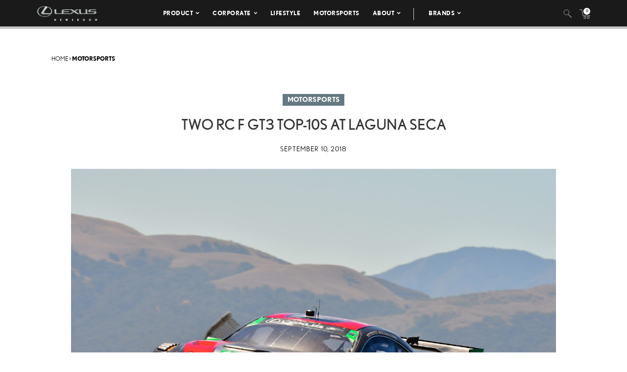

--- FILE ---
content_type: text/html; charset=UTF-8
request_url: https://pressroom.lexus.com/two-rc-f-gt3-top-10s-at-laguna-seca/
body_size: 16460
content:
<!DOCTYPE html>
<html lang="en-US">
  <head>
    <meta charset="UTF-8" />
    <!-- Always force latest IE rendering engine or request Chrome Frame -->
    <meta content='IE=edge,chrome=1' http-equiv='X-UA-Compatible'>
    <meta name='viewport' content='width=device-width, initial-scale=1'>
    <link rel="shortcut icon" href="https://pressroom.lexus.com/wp-content/themes/lexus/assets/images/favicons/favicon.ico" type="image/x-icon" />
    
    <meta name='robots' content='index, follow, max-image-preview:large, max-snippet:-1, max-video-preview:-1' />

	<!-- This site is optimized with the Yoast SEO plugin v22.1 - https://yoast.com/wordpress/plugins/seo/ -->
	<title>Two RC F GT3 Top-10s at Laguna Seca - Lexus USA Newsroom</title>
	<meta name="description" content="The 3GT Racing No. 15 Lexus RC F GT3 finished seventh in Sunday?s IMSA WeatherTech SportsCar Championship race at WeatherTech Raceway Laguna Seca with drivers Jack Hawksworth and David Heinemeier Hansson." />
	<link rel="canonical" href="https://pressroom.lexus.com/two-rc-f-gt3-top-10s-at-laguna-seca/" />
	<meta property="og:locale" content="en_US" />
	<meta property="og:type" content="article" />
	<meta property="og:title" content="Two RC F GT3 Top-10s at Laguna Seca - Lexus USA Newsroom" />
	<meta property="og:description" content="The 3GT Racing No. 15 Lexus RC F GT3 finished seventh in Sunday?s IMSA WeatherTech SportsCar Championship race at WeatherTech Raceway Laguna Seca with drivers Jack Hawksworth and David Heinemeier Hansson." />
	<meta property="og:url" content="https://pressroom.lexus.com/two-rc-f-gt3-top-10s-at-laguna-seca/" />
	<meta property="og:site_name" content="Lexus USA Newsroom" />
	<meta property="article:published_time" content="2018-09-10T21:00:00+00:00" />
	<meta property="article:modified_time" content="2021-04-07T16:11:12+00:00" />
	<meta property="og:image" content="https://lexus-cms-media.s3.us-east-2.amazonaws.com/wp-content/uploads/2019/04/M55_9298_Red_Car_No_15_C96413B2E83D024F2E91E92EE6127B5D14CDA7DC-1000x600.jpg" />
	<meta property="og:image:width" content="1000" />
	<meta property="og:image:height" content="600" />
	<meta property="og:image:type" content="image/jpeg" />
	<meta name="author" content="tpadmin" />
	<meta name="twitter:card" content="summary_large_image" />
	<meta name="twitter:label1" content="Written by" />
	<meta name="twitter:data1" content="tpadmin" />
	<meta name="twitter:label2" content="Est. reading time" />
	<meta name="twitter:data2" content="6 minutes" />
	<script type="application/ld+json" class="yoast-schema-graph">{"@context":"https://schema.org","@graph":[{"@type":"WebPage","@id":"https://pressroom.lexus.com/two-rc-f-gt3-top-10s-at-laguna-seca/","url":"https://pressroom.lexus.com/two-rc-f-gt3-top-10s-at-laguna-seca/","name":"Two RC F GT3 Top-10s at Laguna Seca - Lexus USA Newsroom","isPartOf":{"@id":"https://pressroom.lexus.com/#website"},"primaryImageOfPage":{"@id":"https://pressroom.lexus.com/two-rc-f-gt3-top-10s-at-laguna-seca/#primaryimage"},"image":{"@id":"https://pressroom.lexus.com/two-rc-f-gt3-top-10s-at-laguna-seca/#primaryimage"},"thumbnailUrl":"https://lexus-cms-media.s3.us-east-2.amazonaws.com/wp-content/uploads/2019/04/M55_9298_Red_Car_No_15_C96413B2E83D024F2E91E92EE6127B5D14CDA7DC.jpg","datePublished":"2018-09-10T21:00:00+00:00","dateModified":"2021-04-07T16:11:12+00:00","author":{"@id":"https://pressroom.lexus.com/#/schema/person/59b8c767583d81f3bb75b82c80bcb00b"},"description":"The 3GT Racing No. 15 Lexus RC F GT3 finished seventh in Sunday?s IMSA WeatherTech SportsCar Championship race at WeatherTech Raceway Laguna Seca with drivers Jack Hawksworth and David Heinemeier Hansson.","breadcrumb":{"@id":"https://pressroom.lexus.com/two-rc-f-gt3-top-10s-at-laguna-seca/#breadcrumb"},"inLanguage":"en-US","potentialAction":[{"@type":"ReadAction","target":["https://pressroom.lexus.com/two-rc-f-gt3-top-10s-at-laguna-seca/"]}]},{"@type":"ImageObject","inLanguage":"en-US","@id":"https://pressroom.lexus.com/two-rc-f-gt3-top-10s-at-laguna-seca/#primaryimage","url":"https://lexus-cms-media.s3.us-east-2.amazonaws.com/wp-content/uploads/2019/04/M55_9298_Red_Car_No_15_C96413B2E83D024F2E91E92EE6127B5D14CDA7DC.jpg","contentUrl":"https://lexus-cms-media.s3.us-east-2.amazonaws.com/wp-content/uploads/2019/04/M55_9298_Red_Car_No_15_C96413B2E83D024F2E91E92EE6127B5D14CDA7DC.jpg","width":3507,"height":2481},{"@type":"BreadcrumbList","@id":"https://pressroom.lexus.com/two-rc-f-gt3-top-10s-at-laguna-seca/#breadcrumb","itemListElement":[{"@type":"ListItem","position":1,"name":"Home","item":"https://pressroom.lexus.com/"},{"@type":"ListItem","position":2,"name":"Two RC F GT3 Top-10s at Laguna Seca"}]},{"@type":"WebSite","@id":"https://pressroom.lexus.com/#website","url":"https://pressroom.lexus.com/","name":"Lexus USA Newsroom","description":"","potentialAction":[{"@type":"SearchAction","target":{"@type":"EntryPoint","urlTemplate":"https://pressroom.lexus.com/?s={search_term_string}"},"query-input":"required name=search_term_string"}],"inLanguage":"en-US"},{"@type":"Person","@id":"https://pressroom.lexus.com/#/schema/person/59b8c767583d81f3bb75b82c80bcb00b","name":"tpadmin","image":{"@type":"ImageObject","inLanguage":"en-US","@id":"https://pressroom.lexus.com/#/schema/person/image/","url":"https://secure.gravatar.com/avatar/cfcd0a3d9d3eafc9004f1ad55a8492d4?s=96&d=mm&r=g","contentUrl":"https://secure.gravatar.com/avatar/cfcd0a3d9d3eafc9004f1ad55a8492d4?s=96&d=mm&r=g","caption":"tpadmin"},"url":"https://pressroom.lexus.com/author/tpadmin/"}]}</script>
	<!-- / Yoast SEO plugin. -->


<link rel="alternate" type="application/rss+xml" title="Lexus USA Newsroom &raquo; Two RC F GT3 Top-10s at Laguna Seca Comments Feed" href="https://pressroom.lexus.com/two-rc-f-gt3-top-10s-at-laguna-seca/feed/" />
<script type="text/javascript">
/* <![CDATA[ */
window._wpemojiSettings = {"baseUrl":"https:\/\/s.w.org\/images\/core\/emoji\/14.0.0\/72x72\/","ext":".png","svgUrl":"https:\/\/s.w.org\/images\/core\/emoji\/14.0.0\/svg\/","svgExt":".svg","source":{"concatemoji":"https:\/\/pressroom.lexus.com\/wp-includes\/js\/wp-emoji-release.min.js?ver=6.4.7"}};
/*! This file is auto-generated */
!function(i,n){var o,s,e;function c(e){try{var t={supportTests:e,timestamp:(new Date).valueOf()};sessionStorage.setItem(o,JSON.stringify(t))}catch(e){}}function p(e,t,n){e.clearRect(0,0,e.canvas.width,e.canvas.height),e.fillText(t,0,0);var t=new Uint32Array(e.getImageData(0,0,e.canvas.width,e.canvas.height).data),r=(e.clearRect(0,0,e.canvas.width,e.canvas.height),e.fillText(n,0,0),new Uint32Array(e.getImageData(0,0,e.canvas.width,e.canvas.height).data));return t.every(function(e,t){return e===r[t]})}function u(e,t,n){switch(t){case"flag":return n(e,"\ud83c\udff3\ufe0f\u200d\u26a7\ufe0f","\ud83c\udff3\ufe0f\u200b\u26a7\ufe0f")?!1:!n(e,"\ud83c\uddfa\ud83c\uddf3","\ud83c\uddfa\u200b\ud83c\uddf3")&&!n(e,"\ud83c\udff4\udb40\udc67\udb40\udc62\udb40\udc65\udb40\udc6e\udb40\udc67\udb40\udc7f","\ud83c\udff4\u200b\udb40\udc67\u200b\udb40\udc62\u200b\udb40\udc65\u200b\udb40\udc6e\u200b\udb40\udc67\u200b\udb40\udc7f");case"emoji":return!n(e,"\ud83e\udef1\ud83c\udffb\u200d\ud83e\udef2\ud83c\udfff","\ud83e\udef1\ud83c\udffb\u200b\ud83e\udef2\ud83c\udfff")}return!1}function f(e,t,n){var r="undefined"!=typeof WorkerGlobalScope&&self instanceof WorkerGlobalScope?new OffscreenCanvas(300,150):i.createElement("canvas"),a=r.getContext("2d",{willReadFrequently:!0}),o=(a.textBaseline="top",a.font="600 32px Arial",{});return e.forEach(function(e){o[e]=t(a,e,n)}),o}function t(e){var t=i.createElement("script");t.src=e,t.defer=!0,i.head.appendChild(t)}"undefined"!=typeof Promise&&(o="wpEmojiSettingsSupports",s=["flag","emoji"],n.supports={everything:!0,everythingExceptFlag:!0},e=new Promise(function(e){i.addEventListener("DOMContentLoaded",e,{once:!0})}),new Promise(function(t){var n=function(){try{var e=JSON.parse(sessionStorage.getItem(o));if("object"==typeof e&&"number"==typeof e.timestamp&&(new Date).valueOf()<e.timestamp+604800&&"object"==typeof e.supportTests)return e.supportTests}catch(e){}return null}();if(!n){if("undefined"!=typeof Worker&&"undefined"!=typeof OffscreenCanvas&&"undefined"!=typeof URL&&URL.createObjectURL&&"undefined"!=typeof Blob)try{var e="postMessage("+f.toString()+"("+[JSON.stringify(s),u.toString(),p.toString()].join(",")+"));",r=new Blob([e],{type:"text/javascript"}),a=new Worker(URL.createObjectURL(r),{name:"wpTestEmojiSupports"});return void(a.onmessage=function(e){c(n=e.data),a.terminate(),t(n)})}catch(e){}c(n=f(s,u,p))}t(n)}).then(function(e){for(var t in e)n.supports[t]=e[t],n.supports.everything=n.supports.everything&&n.supports[t],"flag"!==t&&(n.supports.everythingExceptFlag=n.supports.everythingExceptFlag&&n.supports[t]);n.supports.everythingExceptFlag=n.supports.everythingExceptFlag&&!n.supports.flag,n.DOMReady=!1,n.readyCallback=function(){n.DOMReady=!0}}).then(function(){return e}).then(function(){var e;n.supports.everything||(n.readyCallback(),(e=n.source||{}).concatemoji?t(e.concatemoji):e.wpemoji&&e.twemoji&&(t(e.twemoji),t(e.wpemoji)))}))}((window,document),window._wpemojiSettings);
/* ]]> */
</script>
<style id='wp-emoji-styles-inline-css' type='text/css'>

	img.wp-smiley, img.emoji {
		display: inline !important;
		border: none !important;
		box-shadow: none !important;
		height: 1em !important;
		width: 1em !important;
		margin: 0 0.07em !important;
		vertical-align: -0.1em !important;
		background: none !important;
		padding: 0 !important;
	}
</style>
<link rel='stylesheet' id='wpcustom-theme-css-css' href='https://pressroom.lexus.com/wp-content/themes/lexus/assets/css/style.min.css?ver=1741794870' type='text/css' media='all' />
<link rel='stylesheet' id='datepicker-css-css' href='https://pressroom.lexus.com/wp-content/themes/lexus/assets/css/daterangepicker.css?ver=1660759085' type='text/css' media='all' />
<link rel='stylesheet' id='searchwp-forms-css' href='https://pressroom.lexus.com/wp-content/plugins/searchwp/assets/css/frontend/search-forms.css?ver=4.3.2' type='text/css' media='all' />
<script type="text/javascript" src="https://pressroom.lexus.com/wp-includes/js/jquery/jquery.min.js?ver=3.7.1" id="jquery-core-js"></script>
<script type="text/javascript" src="https://pressroom.lexus.com/wp-includes/js/jquery/jquery-migrate.min.js?ver=3.4.1" id="jquery-migrate-js"></script>
<link rel="https://api.w.org/" href="https://pressroom.lexus.com/wp-json/" /><link rel="alternate" type="application/json" href="https://pressroom.lexus.com/wp-json/wp/v2/posts/53895" /><link rel="EditURI" type="application/rsd+xml" title="RSD" href="https://pressroom.lexus.com/xmlrpc.php?rsd" />
<link rel='shortlink' href='https://pressroom.lexus.com/?p=53895' />
<link rel="alternate" type="application/json+oembed" href="https://pressroom.lexus.com/wp-json/oembed/1.0/embed?url=https%3A%2F%2Fpressroom.lexus.com%2Ftwo-rc-f-gt3-top-10s-at-laguna-seca%2F" />
<link rel="alternate" type="text/xml+oembed" href="https://pressroom.lexus.com/wp-json/oembed/1.0/embed?url=https%3A%2F%2Fpressroom.lexus.com%2Ftwo-rc-f-gt3-top-10s-at-laguna-seca%2F&#038;format=xml" />

		<!-- GA Google Analytics @ https://m0n.co/ga -->
		<script>
			(function(i,s,o,g,r,a,m){i['GoogleAnalyticsObject']=r;i[r]=i[r]||function(){
			(i[r].q=i[r].q||[]).push(arguments)},i[r].l=1*new Date();a=s.createElement(o),
			m=s.getElementsByTagName(o)[0];a.async=1;a.src=g;m.parentNode.insertBefore(a,m)
			})(window,document,'script','https://www.google-analytics.com/analytics.js','ga');
			ga('create', 'UA-142557477-1', 'auto');
			ga('send', 'pageview');
		</script>

	
    <script src="https://www.google.com/recaptcha/api.js" async defer></script>

    <script type="text/javascript">
      function isIE(userAgent) {
        userAgent = userAgent || navigator.userAgent;
        return userAgent.indexOf("MSIE ") > -1 || userAgent.indexOf("Trident/") > -1 || userAgent.indexOf("Edge/") > -1;
      }

      if(isIE()) {
        document.write('<link rel="stylesheet" type="text/css" href="https://pressroom.lexus.com/wp-content/themes/lexus/assets/css/ie-only.css" />');
      } 
    </script>

    <!-- Google Tag Manager -->
    <script>(function(w,d,s,l,i){w[l]=w[l]||[];w[l].push({'gtm.start':
    new Date().getTime(),event:'gtm.js'});var f=d.getElementsByTagName(s)[0],
    j=d.createElement(s),dl=l!='dataLayer'?'&l='+l:'';j.async=true;j.src=
    'https://www.googletagmanager.com/gtm.js?id='+i+dl;f.parentNode.insertBefore(j,f);
    })(window,document,'script','dataLayer','GTM-W53CGW9');</script>
    <!-- End Google Tag Manager -->

  </head>

<body class="post-template-default single single-post postid-53895 single-format-standard">
<div class="body-overlay"></div>

<!-- Special Event Notice -->

<!-- Site Header -->

<div id="site-header" class="dark condensed mobile home">

	<div id="site-header--container">
		<div class="container-fluid">
			<div class="lexus-condensed--wrapper">
				<div id="site-header--content-wrapper">
					<div class="site-header--column left">
						<a href="https://pressroom.lexus.com"><img src="https://pressroom.lexus.com/wp-content/themes/lexus/assets/images/lexus-logo-b.svg" class="header-logo" alt="Lexus"></a>
					</div>
					<div class="site-header--column center single hidden-xs hidden-sm">
							
							<div class="menu-main-menu-container"><ul id="menu-main-menu" class="menu lexus-nav"><li id="menu-item-8" class="menu-item menu-item-type-custom menu-item-object-custom menu-item-has-children menu-item-8"><a href="#">Product</a>
<ul class="sub-menu">
	<li id="menu-item-54871" class="second-level menu-item menu-item-type-taxonomy menu-item-object-products menu-item-has-children menu-item-54871"><a href="https://pressroom.lexus.com/products/sedans-coupes/">Sedans &amp; Coupes</a>
	<ul class="sub-menu">
		<li id="menu-item-71505" class="menu-item menu-item-type-custom menu-item-object-custom menu-item-71505"><a href="https://pressroom.lexus.com/vehicle/2026-lexus-is/">IS</a></li>
		<li id="menu-item-70919" class="menu-item menu-item-type-custom menu-item-object-custom menu-item-has-children menu-item-70919"><a href="https://pressroom.lexus.com/vehicle/2026-lexus-es/">ES</a>
		<ul class="sub-menu">
			<li id="menu-item-70918" class="menu-item menu-item-type-custom menu-item-object-custom menu-item-70918"><a href="https://pressroom.lexus.com/vehicle/2026-lexus-es/">Battery Electric Vehicle</a></li>
		</ul>
</li>
		<li id="menu-item-71492" class="menu-item menu-item-type-custom menu-item-object-custom menu-item-has-children menu-item-71492"><a href="https://pressroom.lexus.com/vehicle/2026-lexus-lc-500/">LC</a>
		<ul class="sub-menu">
			<li id="menu-item-71493" class="menu-item menu-item-type-custom menu-item-object-custom menu-item-71493"><a href="https://pressroom.lexus.com/vehicle/2026-lexus-lc-500/">Gas</a></li>
			<li id="menu-item-71499" class="menu-item menu-item-type-custom menu-item-object-custom menu-item-71499"><a href="https://pressroom.lexus.com/vehicle/2026-lexus-lc-500-convertible/">Convertible</a></li>
		</ul>
</li>
		<li id="menu-item-71794" class="menu-item menu-item-type-custom menu-item-object-custom menu-item-71794"><a href="https://pressroom.lexus.com/vehicle/2026-lexus-ls/">LS</a></li>
		<li id="menu-item-72870" class="menu-item menu-item-type-custom menu-item-object-custom menu-item-has-children menu-item-72870"><a href="https://pressroom.lexus.com/vehicle/2025-lexus-rc/">RC</a>
		<ul class="sub-menu">
			<li id="menu-item-72871" class="menu-item menu-item-type-custom menu-item-object-custom menu-item-72871"><a href="https://pressroom.lexus.com/vehicle/2025-lexus-rc/">Gas</a></li>
			<li id="menu-item-72872" class="menu-item menu-item-type-custom menu-item-object-custom menu-item-72872"><a href="https://pressroom.lexus.com/vehicle/2025-lexus-rc-f/">Performance</a></li>
		</ul>
</li>
	</ul>
</li>
	<li id="menu-item-54872" class="second-level menu-item menu-item-type-taxonomy menu-item-object-products menu-item-has-children menu-item-54872"><a href="https://pressroom.lexus.com/products/suvs/">SUVs</a>
	<ul class="sub-menu">
		<li id="menu-item-69585" class="menu-item menu-item-type-custom menu-item-object-custom menu-item-69585"><a href="https://pressroom.lexus.com/vehicle/2026-lexus-ux-hybrid/">UX Hybrid</a></li>
		<li id="menu-item-70557" class="menu-item menu-item-type-custom menu-item-object-custom menu-item-has-children menu-item-70557"><a href="https://pressroom.lexus.com/vehicle/2026-lexus-nx/">NX</a>
		<ul class="sub-menu">
			<li id="menu-item-70558" class="menu-item menu-item-type-custom menu-item-object-custom menu-item-70558"><a href="https://pressroom.lexus.com/vehicle/2026-lexus-nx/">Gas</a></li>
			<li id="menu-item-70559" class="menu-item menu-item-type-custom menu-item-object-custom menu-item-70559"><a href="https://pressroom.lexus.com/vehicle/2026-lexus-nx-hybrid/">Hybrid</a></li>
			<li id="menu-item-70563" class="menu-item menu-item-type-custom menu-item-object-custom menu-item-70563"><a href="https://pressroom.lexus.com/vehicle/2026-lexus-nx-phev/">Plug-In Hybrid</a></li>
		</ul>
</li>
		<li id="menu-item-71223" class="menu-item menu-item-type-custom menu-item-object-custom menu-item-has-children menu-item-71223"><a href="https://pressroom.lexus.com/vehicle/2026-lexus-rx/">RX</a>
		<ul class="sub-menu">
			<li id="menu-item-71224" class="menu-item menu-item-type-custom menu-item-object-custom menu-item-71224"><a href="https://pressroom.lexus.com/vehicle/2026-lexus-rx/">Gas</a></li>
			<li id="menu-item-71225" class="menu-item menu-item-type-custom menu-item-object-custom menu-item-71225"><a href="https://pressroom.lexus.com/vehicle/2026-lexus-rx-hybrid/">Hybrid</a></li>
			<li id="menu-item-71227" class="menu-item menu-item-type-custom menu-item-object-custom menu-item-71227"><a href="https://pressroom.lexus.com/vehicle/2026-lexus-rx-plug-in-hybrid/">Plug-In Hybrid</a></li>
		</ul>
</li>
		<li id="menu-item-72782" class="menu-item menu-item-type-custom menu-item-object-custom menu-item-72782"><a href="https://pressroom.lexus.com/vehicle/2026-lexus-gx/">GX</a></li>
		<li id="menu-item-72290" class="menu-item menu-item-type-custom menu-item-object-custom menu-item-has-children menu-item-72290"><a href="https://pressroom.lexus.com/vehicle/2026-lexus-tx/">TX</a>
		<ul class="sub-menu">
			<li id="menu-item-72291" class="menu-item menu-item-type-custom menu-item-object-custom menu-item-72291"><a href="https://pressroom.lexus.com/vehicle/2026-lexus-tx/">Gas</a></li>
			<li id="menu-item-72292" class="menu-item menu-item-type-custom menu-item-object-custom menu-item-72292"><a href="https://pressroom.lexus.com/vehicle/2026-lexus-tx-hybrid/">Hybrid</a></li>
			<li id="menu-item-72294" class="menu-item menu-item-type-custom menu-item-object-custom menu-item-72294"><a href="https://pressroom.lexus.com/vehicle/2026-lexus-tx-plug-in-hybrid/">Plug-in Hybrid</a></li>
		</ul>
</li>
		<li id="menu-item-71617" class="menu-item menu-item-type-custom menu-item-object-custom menu-item-has-children menu-item-71617"><a href="https://pressroom.lexus.com/vehicle/2026-lexus-lx-600/">LX</a>
		<ul class="sub-menu">
			<li id="menu-item-71618" class="menu-item menu-item-type-custom menu-item-object-custom menu-item-71618"><a href="https://pressroom.lexus.com/vehicle/2026-lexus-lx-600/">Gas</a></li>
			<li id="menu-item-71621" class="menu-item menu-item-type-custom menu-item-object-custom menu-item-71621"><a href="https://pressroom.lexus.com/vehicle/2026-lexus-lx-hybrid/">Hybrid</a></li>
		</ul>
</li>
		<li id="menu-item-72297" class="menu-item menu-item-type-custom menu-item-object-custom menu-item-72297"><a href="https://pressroom.lexus.com/vehicle/2026-lexus-rz/">RZ</a></li>
	</ul>
</li>
	<li id="menu-item-54873" class="second-level menu-item menu-item-type-taxonomy menu-item-object-products menu-item-has-children menu-item-54873"><a href="https://pressroom.lexus.com/products/electrified/">Electrified</a>
	<ul class="sub-menu">
		<li id="menu-item-73417" class="menu-item menu-item-type-custom menu-item-object-custom menu-item-has-children menu-item-73417"><a href="https://pressroom.lexus.com/products/sedans-coupes/">Sedans &#038; Coupes</a>
		<ul class="sub-menu">
			<li id="menu-item-70920" class="menu-item menu-item-type-custom menu-item-object-custom menu-item-70920"><a href="https://pressroom.lexus.com/vehicle/2026-lexus-es/">ES Battery Electric Vehicle</a></li>
		</ul>
</li>
		<li id="menu-item-73418" class="menu-item menu-item-type-custom menu-item-object-custom menu-item-has-children menu-item-73418"><a href="https://pressroom.lexus.com/products/suvs/">SUVs</a>
		<ul class="sub-menu">
			<li id="menu-item-71620" class="menu-item menu-item-type-custom menu-item-object-custom menu-item-71620"><a href="https://pressroom.lexus.com/vehicle/2026-lexus-lx-hybrid/">LX Hybrid</a></li>
			<li id="menu-item-71243" class="menu-item menu-item-type-custom menu-item-object-custom menu-item-71243"><a href="https://pressroom.lexus.com/vehicle/2026-lexus-ux-hybrid/">UX Hybrid</a></li>
			<li id="menu-item-73419" class="menu-item menu-item-type-custom menu-item-object-custom menu-item-has-children menu-item-73419"><a href="https://pressroom.lexus.com/vehicle/2026-lexus-nx-hybrid/">NX</a>
			<ul class="sub-menu">
				<li id="menu-item-70562" class="menu-item menu-item-type-custom menu-item-object-custom menu-item-70562"><a href="https://pressroom.lexus.com/vehicle/2026-lexus-nx-hybrid/">Hybrid</a></li>
				<li id="menu-item-70564" class="menu-item menu-item-type-custom menu-item-object-custom menu-item-70564"><a href="https://pressroom.lexus.com/vehicle/2026-lexus-nx-phev/">Plug-In Hybrid</a></li>
			</ul>
</li>
			<li id="menu-item-73420" class="menu-item menu-item-type-custom menu-item-object-custom menu-item-has-children menu-item-73420"><a href="https://pressroom.lexus.com/vehicle/2026-lexus-rx-hybrid/">RX</a>
			<ul class="sub-menu">
				<li id="menu-item-71226" class="menu-item menu-item-type-custom menu-item-object-custom menu-item-71226"><a href="https://pressroom.lexus.com/vehicle/2026-lexus-rx-hybrid/">Hybrid</a></li>
				<li id="menu-item-71228" class="menu-item menu-item-type-custom menu-item-object-custom menu-item-71228"><a href="https://pressroom.lexus.com/vehicle/2026-lexus-rx-plug-in-hybrid/">Plug-In Hybrid</a></li>
			</ul>
</li>
			<li id="menu-item-72298" class="menu-item menu-item-type-custom menu-item-object-custom menu-item-72298"><a href="https://pressroom.lexus.com/vehicle/2026-lexus-rz/">RZ</a></li>
			<li id="menu-item-73421" class="menu-item menu-item-type-custom menu-item-object-custom menu-item-has-children menu-item-73421"><a href="https://pressroom.lexus.com/vehicle/2026-lexus-tx-hybrid/">TX</a>
			<ul class="sub-menu">
				<li id="menu-item-72293" class="menu-item menu-item-type-custom menu-item-object-custom menu-item-72293"><a href="https://pressroom.lexus.com/vehicle/2026-lexus-tx-hybrid/">Hybrid</a></li>
				<li id="menu-item-72295" class="menu-item menu-item-type-custom menu-item-object-custom menu-item-72295"><a href="https://pressroom.lexus.com/vehicle/2026-lexus-tx-plug-in-hybrid/">Plug-in Hybrid</a></li>
			</ul>
</li>
		</ul>
</li>
	</ul>
</li>
	<li id="menu-item-55242" class="second-level menu-item menu-item-type-taxonomy menu-item-object-products menu-item-has-children menu-item-55242"><a href="https://pressroom.lexus.com/products/performance/">Performance</a>
	<ul class="sub-menu">
		<li id="menu-item-72873" class="menu-item menu-item-type-custom menu-item-object-custom menu-item-72873"><a href="https://pressroom.lexus.com/vehicle/2025-lexus-rc-f/">RC F</a></li>
		<li id="menu-item-71501" class="menu-item menu-item-type-custom menu-item-object-custom menu-item-has-children menu-item-71501"><a href="https://pressroom.lexus.com/vehicle/2026-lexus-lc-500/">LC</a>
		<ul class="sub-menu">
			<li id="menu-item-71502" class="menu-item menu-item-type-custom menu-item-object-custom menu-item-71502"><a href="https://pressroom.lexus.com/vehicle/2026-lexus-lc-500/">Gas</a></li>
			<li id="menu-item-71504" class="menu-item menu-item-type-custom menu-item-object-custom menu-item-71504"><a href="https://pressroom.lexus.com/vehicle/2026-lexus-lc-500-convertible/">Convertible</a></li>
		</ul>
</li>
	</ul>
</li>
	<li id="menu-item-56194" class="menu-item menu-item-type-taxonomy menu-item-object-products menu-item-has-children menu-item-56194"><a href="https://pressroom.lexus.com/products/flagship/">Flagship</a>
	<ul class="sub-menu">
		<li id="menu-item-71796" class="menu-item menu-item-type-custom menu-item-object-custom menu-item-71796"><a href="https://pressroom.lexus.com/vehicle/2026-lexus-ls/">LS</a></li>
		<li id="menu-item-71615" class="menu-item menu-item-type-custom menu-item-object-custom menu-item-has-children menu-item-71615"><a href="https://pressroom.lexus.com/vehicle/2026-lexus-lx-600/">LX</a>
		<ul class="sub-menu">
			<li id="menu-item-71616" class="menu-item menu-item-type-custom menu-item-object-custom menu-item-71616"><a href="https://pressroom.lexus.com/vehicle/2026-lexus-lx-600/">Gas</a></li>
			<li id="menu-item-71619" class="menu-item menu-item-type-custom menu-item-object-custom menu-item-71619"><a href="https://pressroom.lexus.com/vehicle/2026-lexus-lx-hybrid/">Hybrid</a></li>
		</ul>
</li>
		<li id="menu-item-71494" class="menu-item menu-item-type-custom menu-item-object-custom menu-item-has-children menu-item-71494"><a href="https://pressroom.lexus.com/vehicle/2026-lexus-lc-500/">LC</a>
		<ul class="sub-menu">
			<li id="menu-item-71495" class="menu-item menu-item-type-custom menu-item-object-custom menu-item-71495"><a href="https://pressroom.lexus.com/vehicle/2026-lexus-lc-500/">Gas</a></li>
			<li id="menu-item-71500" class="menu-item menu-item-type-custom menu-item-object-custom menu-item-71500"><a href="https://pressroom.lexus.com/vehicle/2026-lexus-lc-500-convertible/">Convertible</a></li>
		</ul>
</li>
	</ul>
</li>
	<li id="menu-item-55263" class="menu-item menu-item-type-taxonomy menu-item-object-category menu-item-has-children menu-item-55263"><a href="https://pressroom.lexus.com/concept/">Concept</a>
	<ul class="sub-menu">
		<li id="menu-item-75566" class="menu-item menu-item-type-custom menu-item-object-custom menu-item-75566"><a href="https://pressroom.lexus.com/event/lexus-lfa-concept/">LEXUS LFA CONCEPT</a></li>
		<li id="menu-item-61167" class="menu-item menu-item-type-post_type menu-item-object-event menu-item-61167"><a href="https://pressroom.lexus.com/event/lf-z-concept/">LF-Z Concept</a></li>
		<li id="menu-item-60176" class="menu-item menu-item-type-post_type menu-item-object-event menu-item-60176"><a href="https://pressroom.lexus.com/event/j201-concept-debut/">J201 Concept Debut</a></li>
	</ul>
</li>
	<li id="menu-item-60464" class="menu-item menu-item-type-post_type menu-item-object-page menu-item-60464"><a href="https://pressroom.lexus.com/historic-vehicles/">Historic Vehicles</a></li>
	<li id="menu-item-54877" class="second-level menu-item menu-item-type-taxonomy menu-item-object-category menu-item-has-children menu-item-54877"><a href="https://pressroom.lexus.com/media-events/">Media Events</a>
	<ul class="sub-menu">
		<li id="menu-item-67384" class="menu-item menu-item-type-post_type menu-item-object-event menu-item-67384"><a target="_blank" rel="noopener" href="https://pressroom.lexus.com/event/lexus-double-feature/">Lexus Double Feature</a></li>
		<li id="menu-item-64344" class="menu-item menu-item-type-post_type menu-item-object-event menu-item-64344"><a href="https://pressroom.lexus.com/event/lexus-new-product-showcase-2/">New Product Showcase</a></li>
		<li id="menu-item-63594" class="menu-item menu-item-type-post_type menu-item-object-event menu-item-63594"><a href="https://pressroom.lexus.com/event/the-all-new-lexus-rz/">Lexus Electrified</a></li>
	</ul>
</li>
	<li id="menu-item-73215" class="menu-item menu-item-type-post_type menu-item-object-page menu-item-has-children menu-item-73215"><a href="https://pressroom.lexus.com/whats-new-for-2026/">What&#8217;s New</a>
	<ul class="sub-menu">
		<li id="menu-item-73214" class="menu-item menu-item-type-post_type menu-item-object-page menu-item-73214"><a href="https://pressroom.lexus.com/whats-new-for-2026/">What&#8217;s New for 2026</a></li>
		<li id="menu-item-69584" class="menu-item menu-item-type-custom menu-item-object-custom menu-item-69584"><a href="https://pressroom.lexus.com/whats-new-for-2025/">What&#8217;s New for 2025</a></li>
		<li id="menu-item-67002" class="menu-item menu-item-type-post_type menu-item-object-page menu-item-67002"><a href="https://pressroom.lexus.com/whats-new-for-2024/">What’s New for 2024</a></li>
	</ul>
</li>
	<li id="menu-item-60323" class="menu-item menu-item-type-taxonomy menu-item-object-products menu-item-60323"><a href="https://pressroom.lexus.com/products/press-kits/">Press Kits</a></li>
	<li id="menu-item-64688" class="menu-item menu-item-type-post_type menu-item-object-page menu-item-64688"><a href="https://pressroom.lexus.com/product-images-videos/">Images &#038; Videos</a></li>
	<li id="menu-item-60213" class="menu-item menu-item-type-post_type menu-item-object-post menu-item-60213"><a href="https://pressroom.lexus.com/lexus-full-line-pricing/">Pricing</a></li>
</ul>
</li>
<li id="menu-item-55421" class="menu-item menu-item-type-taxonomy menu-item-object-category menu-item-has-children menu-item-55421"><a href="https://pressroom.lexus.com/corporate/">Corporate</a>
<ul class="sub-menu">
	<li id="menu-item-55519" class="menu-item menu-item-type-taxonomy menu-item-object-category menu-item-55519"><a href="https://pressroom.lexus.com/corporate/latest-news/">Latest News</a></li>
	<li id="menu-item-55423" class="menu-item menu-item-type-taxonomy menu-item-object-category menu-item-55423"><a href="https://pressroom.lexus.com/corporate/sales-financial/">Sales &amp; Financial</a></li>
	<li id="menu-item-55424" class="menu-item menu-item-type-taxonomy menu-item-object-category menu-item-55424"><a href="https://pressroom.lexus.com/corporate/safety-and-quality-general/">Safety &#038; Recall</a></li>
	<li id="menu-item-62160" class="menu-item menu-item-type-post_type menu-item-object-topic menu-item-62160"><a href="https://pressroom.lexus.com/topic/community-engagment/">Community Engagement</a></li>
	<li id="menu-item-55425" class="menu-item menu-item-type-taxonomy menu-item-object-category menu-item-55425"><a href="https://pressroom.lexus.com/corporate/en-espanol/">En Español</a></li>
	<li id="menu-item-66201" class="menu-item menu-item-type-post_type menu-item-object-page menu-item-66201"><a href="https://pressroom.lexus.com/newsroom-connection/">Newsletter</a></li>
</ul>
</li>
<li id="menu-item-62161" class="menu-item menu-item-type-post_type menu-item-object-topic menu-item-62161"><a href="https://pressroom.lexus.com/topic/lifestyle/">Lifestyle</a></li>
<li id="menu-item-62318" class="menu-item menu-item-type-post_type menu-item-object-topic menu-item-62318"><a href="https://pressroom.lexus.com/topic/motorsports/">Motorsports</a></li>
<li id="menu-item-658" class="menu-item menu-item-type-custom menu-item-object-custom menu-item-has-children menu-item-658"><a href="#">About</a>
<ul class="sub-menu">
	<li id="menu-item-55416" class="menu-item menu-item-type-post_type menu-item-object-post menu-item-55416"><a href="https://pressroom.lexus.com/history-lexus/">History</a></li>
	<li id="menu-item-55252" class="menu-item menu-item-type-post_type menu-item-object-page menu-item-55252"><a href="https://pressroom.lexus.com/contacts/">Media Contacts</a></li>
</ul>
</li>
<li id="menu-item-75532" class="menu-item menu-item-type-custom menu-item-object-custom menu-item-has-children menu-item-75532"><a href="#">Brands</a>
<ul class="sub-menu">
	<li id="menu-item-14" class="light menu-item menu-item-type-custom menu-item-object-custom menu-item-14"><a target="_blank" rel="noopener" href="https://pressroom.toyota.com">Toyota</a></li>
	<li id="menu-item-75533" class="menu-item menu-item-type-custom menu-item-object-custom menu-item-75533"><a target="_blank" rel="noopener" href="https://pressroom.gazooracing.com/">GR</a></li>
</ul>
</li>
</ul></div>											</div>

					<div class="site-header--column right single hidden-xs hidden-sm">
													<div class="site-header--search-container hidden-xs hidden-sm">
								<a class="search--trigger search-icon"></a>
								<form role="search" method="get" id="searchform" class="searchform" action="https://pressroom.lexus.com" _lpchecked="1"><div><input type="text" name="s" id="s" placeholder="Search"></div></form>
							</div>
							<ul class="menu utility-nav">
								<li class="cart--trigger "><a href="/cart"><img src="https://pressroom.lexus.com/wp-content/themes/lexus/assets/images/cart-icon-with-count.svg" alt="Cart" class="cart-icon"><span class="cartCount">0</span></a></li>
							</ul>
											</div>

					<div class="mobile-triggers visible-xs visible-sm">
						<div class="menu-icon menu-trigger">
							<span></span>
							<span></span>
							<span></span>
						</div>
					</div>
				</div>
			</div>
		</div>

					<progress class="article-progress" value="0" max="0"></progress>
			</div>

	<div id="mobile-menu">
		<div class="mobile-menu--wrapper">
			<div class="mobile-search--container">
				<form role="search" method="get" id="searchform" class="searchform" action="https://pressroom.lexus.com" _lpchecked="1"><div><input type="text" name="s" id="s" placeholder="Search"></div></form>
			</div>
			<div class="menu-main-menu-container"><ul id="menu-main-menu-1" class="menu"><li class="menu-item menu-item-type-custom menu-item-object-custom menu-item-has-children menu-item-8"><a href="#">Product</a>
<ul class="sub-menu">
	<li class="second-level menu-item menu-item-type-taxonomy menu-item-object-products menu-item-has-children menu-item-54871"><a href="https://pressroom.lexus.com/products/sedans-coupes/">Sedans &amp; Coupes</a>
	<ul class="sub-menu">
		<li class="menu-item menu-item-type-custom menu-item-object-custom menu-item-71505"><a href="https://pressroom.lexus.com/vehicle/2026-lexus-is/">IS</a></li>
		<li class="menu-item menu-item-type-custom menu-item-object-custom menu-item-has-children menu-item-70919"><a href="https://pressroom.lexus.com/vehicle/2026-lexus-es/">ES</a>
		<ul class="sub-menu">
			<li class="menu-item menu-item-type-custom menu-item-object-custom menu-item-70918"><a href="https://pressroom.lexus.com/vehicle/2026-lexus-es/">Battery Electric Vehicle</a></li>
		</ul>
</li>
		<li class="menu-item menu-item-type-custom menu-item-object-custom menu-item-has-children menu-item-71492"><a href="https://pressroom.lexus.com/vehicle/2026-lexus-lc-500/">LC</a>
		<ul class="sub-menu">
			<li class="menu-item menu-item-type-custom menu-item-object-custom menu-item-71493"><a href="https://pressroom.lexus.com/vehicle/2026-lexus-lc-500/">Gas</a></li>
			<li class="menu-item menu-item-type-custom menu-item-object-custom menu-item-71499"><a href="https://pressroom.lexus.com/vehicle/2026-lexus-lc-500-convertible/">Convertible</a></li>
		</ul>
</li>
		<li class="menu-item menu-item-type-custom menu-item-object-custom menu-item-71794"><a href="https://pressroom.lexus.com/vehicle/2026-lexus-ls/">LS</a></li>
		<li class="menu-item menu-item-type-custom menu-item-object-custom menu-item-has-children menu-item-72870"><a href="https://pressroom.lexus.com/vehicle/2025-lexus-rc/">RC</a>
		<ul class="sub-menu">
			<li class="menu-item menu-item-type-custom menu-item-object-custom menu-item-72871"><a href="https://pressroom.lexus.com/vehicle/2025-lexus-rc/">Gas</a></li>
			<li class="menu-item menu-item-type-custom menu-item-object-custom menu-item-72872"><a href="https://pressroom.lexus.com/vehicle/2025-lexus-rc-f/">Performance</a></li>
		</ul>
</li>
	</ul>
</li>
	<li class="second-level menu-item menu-item-type-taxonomy menu-item-object-products menu-item-has-children menu-item-54872"><a href="https://pressroom.lexus.com/products/suvs/">SUVs</a>
	<ul class="sub-menu">
		<li class="menu-item menu-item-type-custom menu-item-object-custom menu-item-69585"><a href="https://pressroom.lexus.com/vehicle/2026-lexus-ux-hybrid/">UX Hybrid</a></li>
		<li class="menu-item menu-item-type-custom menu-item-object-custom menu-item-has-children menu-item-70557"><a href="https://pressroom.lexus.com/vehicle/2026-lexus-nx/">NX</a>
		<ul class="sub-menu">
			<li class="menu-item menu-item-type-custom menu-item-object-custom menu-item-70558"><a href="https://pressroom.lexus.com/vehicle/2026-lexus-nx/">Gas</a></li>
			<li class="menu-item menu-item-type-custom menu-item-object-custom menu-item-70559"><a href="https://pressroom.lexus.com/vehicle/2026-lexus-nx-hybrid/">Hybrid</a></li>
			<li class="menu-item menu-item-type-custom menu-item-object-custom menu-item-70563"><a href="https://pressroom.lexus.com/vehicle/2026-lexus-nx-phev/">Plug-In Hybrid</a></li>
		</ul>
</li>
		<li class="menu-item menu-item-type-custom menu-item-object-custom menu-item-has-children menu-item-71223"><a href="https://pressroom.lexus.com/vehicle/2026-lexus-rx/">RX</a>
		<ul class="sub-menu">
			<li class="menu-item menu-item-type-custom menu-item-object-custom menu-item-71224"><a href="https://pressroom.lexus.com/vehicle/2026-lexus-rx/">Gas</a></li>
			<li class="menu-item menu-item-type-custom menu-item-object-custom menu-item-71225"><a href="https://pressroom.lexus.com/vehicle/2026-lexus-rx-hybrid/">Hybrid</a></li>
			<li class="menu-item menu-item-type-custom menu-item-object-custom menu-item-71227"><a href="https://pressroom.lexus.com/vehicle/2026-lexus-rx-plug-in-hybrid/">Plug-In Hybrid</a></li>
		</ul>
</li>
		<li class="menu-item menu-item-type-custom menu-item-object-custom menu-item-72782"><a href="https://pressroom.lexus.com/vehicle/2026-lexus-gx/">GX</a></li>
		<li class="menu-item menu-item-type-custom menu-item-object-custom menu-item-has-children menu-item-72290"><a href="https://pressroom.lexus.com/vehicle/2026-lexus-tx/">TX</a>
		<ul class="sub-menu">
			<li class="menu-item menu-item-type-custom menu-item-object-custom menu-item-72291"><a href="https://pressroom.lexus.com/vehicle/2026-lexus-tx/">Gas</a></li>
			<li class="menu-item menu-item-type-custom menu-item-object-custom menu-item-72292"><a href="https://pressroom.lexus.com/vehicle/2026-lexus-tx-hybrid/">Hybrid</a></li>
			<li class="menu-item menu-item-type-custom menu-item-object-custom menu-item-72294"><a href="https://pressroom.lexus.com/vehicle/2026-lexus-tx-plug-in-hybrid/">Plug-in Hybrid</a></li>
		</ul>
</li>
		<li class="menu-item menu-item-type-custom menu-item-object-custom menu-item-has-children menu-item-71617"><a href="https://pressroom.lexus.com/vehicle/2026-lexus-lx-600/">LX</a>
		<ul class="sub-menu">
			<li class="menu-item menu-item-type-custom menu-item-object-custom menu-item-71618"><a href="https://pressroom.lexus.com/vehicle/2026-lexus-lx-600/">Gas</a></li>
			<li class="menu-item menu-item-type-custom menu-item-object-custom menu-item-71621"><a href="https://pressroom.lexus.com/vehicle/2026-lexus-lx-hybrid/">Hybrid</a></li>
		</ul>
</li>
		<li class="menu-item menu-item-type-custom menu-item-object-custom menu-item-72297"><a href="https://pressroom.lexus.com/vehicle/2026-lexus-rz/">RZ</a></li>
	</ul>
</li>
	<li class="second-level menu-item menu-item-type-taxonomy menu-item-object-products menu-item-has-children menu-item-54873"><a href="https://pressroom.lexus.com/products/electrified/">Electrified</a>
	<ul class="sub-menu">
		<li class="menu-item menu-item-type-custom menu-item-object-custom menu-item-has-children menu-item-73417"><a href="https://pressroom.lexus.com/products/sedans-coupes/">Sedans &#038; Coupes</a>
		<ul class="sub-menu">
			<li class="menu-item menu-item-type-custom menu-item-object-custom menu-item-70920"><a href="https://pressroom.lexus.com/vehicle/2026-lexus-es/">ES Battery Electric Vehicle</a></li>
		</ul>
</li>
		<li class="menu-item menu-item-type-custom menu-item-object-custom menu-item-has-children menu-item-73418"><a href="https://pressroom.lexus.com/products/suvs/">SUVs</a>
		<ul class="sub-menu">
			<li class="menu-item menu-item-type-custom menu-item-object-custom menu-item-71620"><a href="https://pressroom.lexus.com/vehicle/2026-lexus-lx-hybrid/">LX Hybrid</a></li>
			<li class="menu-item menu-item-type-custom menu-item-object-custom menu-item-71243"><a href="https://pressroom.lexus.com/vehicle/2026-lexus-ux-hybrid/">UX Hybrid</a></li>
			<li class="menu-item menu-item-type-custom menu-item-object-custom menu-item-has-children menu-item-73419"><a href="https://pressroom.lexus.com/vehicle/2026-lexus-nx-hybrid/">NX</a>
			<ul class="sub-menu">
				<li class="menu-item menu-item-type-custom menu-item-object-custom menu-item-70562"><a href="https://pressroom.lexus.com/vehicle/2026-lexus-nx-hybrid/">Hybrid</a></li>
				<li class="menu-item menu-item-type-custom menu-item-object-custom menu-item-70564"><a href="https://pressroom.lexus.com/vehicle/2026-lexus-nx-phev/">Plug-In Hybrid</a></li>
			</ul>
</li>
			<li class="menu-item menu-item-type-custom menu-item-object-custom menu-item-has-children menu-item-73420"><a href="https://pressroom.lexus.com/vehicle/2026-lexus-rx-hybrid/">RX</a>
			<ul class="sub-menu">
				<li class="menu-item menu-item-type-custom menu-item-object-custom menu-item-71226"><a href="https://pressroom.lexus.com/vehicle/2026-lexus-rx-hybrid/">Hybrid</a></li>
				<li class="menu-item menu-item-type-custom menu-item-object-custom menu-item-71228"><a href="https://pressroom.lexus.com/vehicle/2026-lexus-rx-plug-in-hybrid/">Plug-In Hybrid</a></li>
			</ul>
</li>
			<li class="menu-item menu-item-type-custom menu-item-object-custom menu-item-72298"><a href="https://pressroom.lexus.com/vehicle/2026-lexus-rz/">RZ</a></li>
			<li class="menu-item menu-item-type-custom menu-item-object-custom menu-item-has-children menu-item-73421"><a href="https://pressroom.lexus.com/vehicle/2026-lexus-tx-hybrid/">TX</a>
			<ul class="sub-menu">
				<li class="menu-item menu-item-type-custom menu-item-object-custom menu-item-72293"><a href="https://pressroom.lexus.com/vehicle/2026-lexus-tx-hybrid/">Hybrid</a></li>
				<li class="menu-item menu-item-type-custom menu-item-object-custom menu-item-72295"><a href="https://pressroom.lexus.com/vehicle/2026-lexus-tx-plug-in-hybrid/">Plug-in Hybrid</a></li>
			</ul>
</li>
		</ul>
</li>
	</ul>
</li>
	<li class="second-level menu-item menu-item-type-taxonomy menu-item-object-products menu-item-has-children menu-item-55242"><a href="https://pressroom.lexus.com/products/performance/">Performance</a>
	<ul class="sub-menu">
		<li class="menu-item menu-item-type-custom menu-item-object-custom menu-item-72873"><a href="https://pressroom.lexus.com/vehicle/2025-lexus-rc-f/">RC F</a></li>
		<li class="menu-item menu-item-type-custom menu-item-object-custom menu-item-has-children menu-item-71501"><a href="https://pressroom.lexus.com/vehicle/2026-lexus-lc-500/">LC</a>
		<ul class="sub-menu">
			<li class="menu-item menu-item-type-custom menu-item-object-custom menu-item-71502"><a href="https://pressroom.lexus.com/vehicle/2026-lexus-lc-500/">Gas</a></li>
			<li class="menu-item menu-item-type-custom menu-item-object-custom menu-item-71504"><a href="https://pressroom.lexus.com/vehicle/2026-lexus-lc-500-convertible/">Convertible</a></li>
		</ul>
</li>
	</ul>
</li>
	<li class="menu-item menu-item-type-taxonomy menu-item-object-products menu-item-has-children menu-item-56194"><a href="https://pressroom.lexus.com/products/flagship/">Flagship</a>
	<ul class="sub-menu">
		<li class="menu-item menu-item-type-custom menu-item-object-custom menu-item-71796"><a href="https://pressroom.lexus.com/vehicle/2026-lexus-ls/">LS</a></li>
		<li class="menu-item menu-item-type-custom menu-item-object-custom menu-item-has-children menu-item-71615"><a href="https://pressroom.lexus.com/vehicle/2026-lexus-lx-600/">LX</a>
		<ul class="sub-menu">
			<li class="menu-item menu-item-type-custom menu-item-object-custom menu-item-71616"><a href="https://pressroom.lexus.com/vehicle/2026-lexus-lx-600/">Gas</a></li>
			<li class="menu-item menu-item-type-custom menu-item-object-custom menu-item-71619"><a href="https://pressroom.lexus.com/vehicle/2026-lexus-lx-hybrid/">Hybrid</a></li>
		</ul>
</li>
		<li class="menu-item menu-item-type-custom menu-item-object-custom menu-item-has-children menu-item-71494"><a href="https://pressroom.lexus.com/vehicle/2026-lexus-lc-500/">LC</a>
		<ul class="sub-menu">
			<li class="menu-item menu-item-type-custom menu-item-object-custom menu-item-71495"><a href="https://pressroom.lexus.com/vehicle/2026-lexus-lc-500/">Gas</a></li>
			<li class="menu-item menu-item-type-custom menu-item-object-custom menu-item-71500"><a href="https://pressroom.lexus.com/vehicle/2026-lexus-lc-500-convertible/">Convertible</a></li>
		</ul>
</li>
	</ul>
</li>
	<li class="menu-item menu-item-type-taxonomy menu-item-object-category menu-item-has-children menu-item-55263"><a href="https://pressroom.lexus.com/concept/">Concept</a>
	<ul class="sub-menu">
		<li class="menu-item menu-item-type-custom menu-item-object-custom menu-item-75566"><a href="https://pressroom.lexus.com/event/lexus-lfa-concept/">LEXUS LFA CONCEPT</a></li>
		<li class="menu-item menu-item-type-post_type menu-item-object-event menu-item-61167"><a href="https://pressroom.lexus.com/event/lf-z-concept/">LF-Z Concept</a></li>
		<li class="menu-item menu-item-type-post_type menu-item-object-event menu-item-60176"><a href="https://pressroom.lexus.com/event/j201-concept-debut/">J201 Concept Debut</a></li>
	</ul>
</li>
	<li class="menu-item menu-item-type-post_type menu-item-object-page menu-item-60464"><a href="https://pressroom.lexus.com/historic-vehicles/">Historic Vehicles</a></li>
	<li class="second-level menu-item menu-item-type-taxonomy menu-item-object-category menu-item-has-children menu-item-54877"><a href="https://pressroom.lexus.com/media-events/">Media Events</a>
	<ul class="sub-menu">
		<li class="menu-item menu-item-type-post_type menu-item-object-event menu-item-67384"><a target="_blank" rel="noopener" href="https://pressroom.lexus.com/event/lexus-double-feature/">Lexus Double Feature</a></li>
		<li class="menu-item menu-item-type-post_type menu-item-object-event menu-item-64344"><a href="https://pressroom.lexus.com/event/lexus-new-product-showcase-2/">New Product Showcase</a></li>
		<li class="menu-item menu-item-type-post_type menu-item-object-event menu-item-63594"><a href="https://pressroom.lexus.com/event/the-all-new-lexus-rz/">Lexus Electrified</a></li>
	</ul>
</li>
	<li class="menu-item menu-item-type-post_type menu-item-object-page menu-item-has-children menu-item-73215"><a href="https://pressroom.lexus.com/whats-new-for-2026/">What&#8217;s New</a>
	<ul class="sub-menu">
		<li class="menu-item menu-item-type-post_type menu-item-object-page menu-item-73214"><a href="https://pressroom.lexus.com/whats-new-for-2026/">What&#8217;s New for 2026</a></li>
		<li class="menu-item menu-item-type-custom menu-item-object-custom menu-item-69584"><a href="https://pressroom.lexus.com/whats-new-for-2025/">What&#8217;s New for 2025</a></li>
		<li class="menu-item menu-item-type-post_type menu-item-object-page menu-item-67002"><a href="https://pressroom.lexus.com/whats-new-for-2024/">What’s New for 2024</a></li>
	</ul>
</li>
	<li class="menu-item menu-item-type-taxonomy menu-item-object-products menu-item-60323"><a href="https://pressroom.lexus.com/products/press-kits/">Press Kits</a></li>
	<li class="menu-item menu-item-type-post_type menu-item-object-page menu-item-64688"><a href="https://pressroom.lexus.com/product-images-videos/">Images &#038; Videos</a></li>
	<li class="menu-item menu-item-type-post_type menu-item-object-post menu-item-60213"><a href="https://pressroom.lexus.com/lexus-full-line-pricing/">Pricing</a></li>
</ul>
</li>
<li class="menu-item menu-item-type-taxonomy menu-item-object-category menu-item-has-children menu-item-55421"><a href="https://pressroom.lexus.com/corporate/">Corporate</a>
<ul class="sub-menu">
	<li class="menu-item menu-item-type-taxonomy menu-item-object-category menu-item-55519"><a href="https://pressroom.lexus.com/corporate/latest-news/">Latest News</a></li>
	<li class="menu-item menu-item-type-taxonomy menu-item-object-category menu-item-55423"><a href="https://pressroom.lexus.com/corporate/sales-financial/">Sales &amp; Financial</a></li>
	<li class="menu-item menu-item-type-taxonomy menu-item-object-category menu-item-55424"><a href="https://pressroom.lexus.com/corporate/safety-and-quality-general/">Safety &#038; Recall</a></li>
	<li class="menu-item menu-item-type-post_type menu-item-object-topic menu-item-62160"><a href="https://pressroom.lexus.com/topic/community-engagment/">Community Engagement</a></li>
	<li class="menu-item menu-item-type-taxonomy menu-item-object-category menu-item-55425"><a href="https://pressroom.lexus.com/corporate/en-espanol/">En Español</a></li>
	<li class="menu-item menu-item-type-post_type menu-item-object-page menu-item-66201"><a href="https://pressroom.lexus.com/newsroom-connection/">Newsletter</a></li>
</ul>
</li>
<li class="menu-item menu-item-type-post_type menu-item-object-topic menu-item-62161"><a href="https://pressroom.lexus.com/topic/lifestyle/">Lifestyle</a></li>
<li class="menu-item menu-item-type-post_type menu-item-object-topic menu-item-62318"><a href="https://pressroom.lexus.com/topic/motorsports/">Motorsports</a></li>
<li class="menu-item menu-item-type-custom menu-item-object-custom menu-item-has-children menu-item-658"><a href="#">About</a>
<ul class="sub-menu">
	<li class="menu-item menu-item-type-post_type menu-item-object-post menu-item-55416"><a href="https://pressroom.lexus.com/history-lexus/">History</a></li>
	<li class="menu-item menu-item-type-post_type menu-item-object-page menu-item-55252"><a href="https://pressroom.lexus.com/contacts/">Media Contacts</a></li>
</ul>
</li>
<li class="menu-item menu-item-type-custom menu-item-object-custom menu-item-has-children menu-item-75532"><a href="#">Brands</a>
<ul class="sub-menu">
	<li class="light menu-item menu-item-type-custom menu-item-object-custom menu-item-14"><a target="_blank" rel="noopener" href="https://pressroom.toyota.com">Toyota</a></li>
	<li class="menu-item menu-item-type-custom menu-item-object-custom menu-item-75533"><a target="_blank" rel="noopener" href="https://pressroom.gazooracing.com/">GR</a></li>
</ul>
</li>
</ul></div>		</div>
	</div>
</div>

</div>

<div id="mobile-additional-links">
	<ul>
		<li class="mobile-email-signup newsletter--trigger"><a href="#"><img src="https://pressroom.lexus.com/wp-content/themes/lexus/assets/images/email-mobile-icon.svg">Email Sign Up</a></li>
		<li class="mobile-cart"><a href="/cart"><img src="https://pressroom.lexus.com/wp-content/themes/lexus/assets/images/cart-mobile-icon.svg">Cart</a></li>
	</ul>
</div>
<!-- Header Notice -->
<div id="lexus-header--notice">
	<div id="lexus-header--notice-content"></div>
</div>

  <div id="site-container">
  <!-- Page Content -->
  <div class="main-content clearfix">
   

    



<div class="posts--grid post">
	<div class="posts--grid-content story-page--container">
		<div class="story-page">
			<div class="story-page--wrapper">

				<!-- Breadcrumbs -->
									<div class="container-fluid">
						<div class="lexus--wrapper">
							<div id="breadcrumbs--wrapper" class=""><p id="breadcrumbs"><span><a href="https://pressroom.lexus.com">Home</a> &gt; <span class="breadcrumb_last" aria-current="page"><a href="https://pressroom.lexus.com/motorsports/">Motorsports</a></span></span></p></div>						</div>
					</div>
				

				<div class="container-fluid">
					<div class="story-page--content">
						<div class="lexus-extra--wrapper">							
							<div class="story-page--article-content">

								<!-- Article Hero -->
																	<div id="story-page--hero">
										

<article id="post-53895" class="post-box post-hero post-53895 post type-post status-publish format-standard has-post-thumbnail hentry category-motorsports category-motorsports-topic tag-lexus tag-lexus-motorsports tag-motorsports tag-rc-f-gt3 products-rc-f" data-title="Two RC F GT3 Top-10s at Laguna Seca">

			


	
	<div class="image-container    ">

		<img src="https://lexus-cms-media.s3.us-east-2.amazonaws.com/wp-content/uploads/2019/04/M55_9298_Red_Car_No_15_C96413B2E83D024F2E91E92EE6127B5D14CDA7DC-1500x900.jpg" width="1500" height="900" srcset="https://lexus-cms-media.s3.us-east-2.amazonaws.com/wp-content/uploads/2019/04/M55_9298_Red_Car_No_15_C96413B2E83D024F2E91E92EE6127B5D14CDA7DC-1500x900.jpg 1500w, https://lexus-cms-media.s3.us-east-2.amazonaws.com/wp-content/uploads/2019/04/M55_9298_Red_Car_No_15_C96413B2E83D024F2E91E92EE6127B5D14CDA7DC-1000x600.jpg 1000w" alt="Two RC F GT3 Top-10s at Laguna Seca" data-size="lexus-extralarge-16x9" class="">
		
		
		
		<a class="fancy-image-link featured-image-download-link objfit" href="https://lexus-cms-media.s3.us-east-2.amazonaws.com/wp-content/uploads/2019/04/M55_9298_Red_Car_No_15_C96413B2E83D024F2E91E92EE6127B5D14CDA7DC-1500x1061.jpg" data-lowres-src="https://lexus-cms-media.s3.us-east-2.amazonaws.com/wp-content/uploads/2019/04/M55_9298_Red_Car_No_15_C96413B2E83D024F2E91E92EE6127B5D14CDA7DC-600x424.jpg" data-highres-src="https://lexus-cms-media.s3.us-east-2.amazonaws.com/wp-content/uploads/2019/04/M55_9298_Red_Car_No_15_C96413B2E83D024F2E91E92EE6127B5D14CDA7DC.jpg" data-excerpt="" data-image-title="M55_9298_Red_Car_No_15_C96413B2E83D024F2E91E92EE6127B5D14CDA7DC"></a>
		
	</div>
		
			<div class="text-container">

						
			<div class="text-container--wrapper">	

							
					<span class="post-category"><a href="https://pressroom.lexus.com/motorsports/" title="Motorsports">Motorsports</a></span>
								
				<h2>
										Two RC F GT3 Top-10s at Laguna Seca
					
									</h2>

				
									<div class="post-meta">September 10, 2018</div>
								
				
				
				<a href="https://pressroom.lexus.com/two-rc-f-gt3-top-10s-at-laguna-seca/" class="read-more-link">Read More</a>

			</div>

					</div>
		
	

</article>									</div>
								
								<div class="social-share--wrapper hidden-xs">
									
<div class="social-share-container">
  <div>
    <ul class="social-share">
      <li>
        <a href="https://www.facebook.com/sharer/sharer.php?u=https://pressroom.lexus.com/two-rc-f-gt3-top-10s-at-laguna-seca/" target="_blank"><img src="https://pressroom.lexus.com/wp-content/themes/lexus/assets/images/social-icon-facebook.svg"><span class="sr-only">Share on Facebook</span></a>
      </li>

      <li>
        <a href="https://www.linkedin.com/shareArticle?url=https://pressroom.lexus.com/two-rc-f-gt3-top-10s-at-laguna-seca/&title=Two+RC+F+GT3+Top-10s+at+Laguna+Seca" target="_blank"><img src="https://pressroom.lexus.com/wp-content/themes/lexus/assets/images/social-icon-linkedin.svg"><span class="sr-only">Share on Linkedin</span></a>
      </li>

      <li>
        <a href="/cdn-cgi/l/email-protection#[base64]" target="_blank"><img src="https://pressroom.lexus.com/wp-content/themes/lexus/assets/images/social-icon-email.svg"><span class="sr-only">Send email</span></a>
      </li>

      <li><a href="https://pressroom.lexus.com/two-rc-f-gt3-top-10s-at-laguna-seca/" class="copy-link"><img src="https://pressroom.lexus.com/wp-content/themes/lexus/assets/images/social-icon-copy.svg"><span class="sr-only">Copy Link</span></a></li>
    </ul>
  </div>
</div>								</div>

								<div id="social-share--wrapper-mobile" class="visible-xs">
									
<div class="social-share-container">
  <div class="addthis_toolbox" addthis:title="Two+RC+F+GT3+Top-10s+at+Laguna+Seca" addthis:url="https://pressroom.lexus.com/two-rc-f-gt3-top-10s-at-laguna-seca/" addthis:media="">
    <ul class="social-share">

      <li><a href="https://www.facebook.com/sharer/sharer.php?u=https://pressroom.lexus.com/two-rc-f-gt3-top-10s-at-laguna-seca/" target="_blank"><img src="https://pressroom.lexus.com/wp-content/themes/lexus/assets/images/social-icon-facebook-m.svg"><span class="sr-only">Share on Facebook</span></a></li>

      <li><a href="https://www.linkedin.com/shareArticle?url=https://pressroom.lexus.com/two-rc-f-gt3-top-10s-at-laguna-seca/&title=Two+RC+F+GT3+Top-10s+at+Laguna+Seca" target="_blank"><img src="https://pressroom.lexus.com/wp-content/themes/lexus/assets/images/social-icon-linkedin-m.svg"><span class="sr-only">Share on Linkedin</span></a></li>

      <li><a href="/cdn-cgi/l/email-protection#[base64]" target="_blank"><img src="https://pressroom.lexus.com/wp-content/themes/lexus/assets/images/social-icon-email-m.svg"><span class="sr-only">Send email</span></a></li>

      <li><a href="https://pressroom.lexus.com/two-rc-f-gt3-top-10s-at-laguna-seca/" class="copy-link"><img src="https://pressroom.lexus.com/wp-content/themes/lexus/assets/images/social-icon-copy-m.svg"><span class="sr-only">Copy Link</span></a></li>
    </ul>
  </div>
</div>								</div>

								<div class="story-page--article-body post">
									
									<div class="story-page--article-body--left post ">

																					<!-- Post Excerpt -->

										
										<p><strong>SALINAS, Calif. (September 10, 2018) </strong>&ndash; The 3GT Racing No. 15 Lexus RC F GT3 finished seventh in Sunday&rsquo;s IMSA WeatherTech SportsCar Championship race at WeatherTech Raceway Laguna Seca with drivers Jack Hawksworth and David Heinemeier Hansson.<br />&nbsp;<br />The driver duo had the No. 15 Lexus as high as fourth place, however damage to the grille slowed the RC F GT3 during Hawksworth&rsquo;s second stint. He went on to run the second-quickest lap in the GTD class on lap 70 (1:25.786) before finishing seventh on Sunday.<br />&nbsp;<br />3GT Racing drivers Dominik Baumann and Kyle Marcelli finished Sunday&rsquo;s race in 10th-place behind the wheel of the No. 14 Lexus RC F GT3 at the 11-turn, 2.238-mile circuit. Marcelli was involved in an incident early in the race, but was able to recover and get as high as the second position before turning driving duties over to Baumann. The team however had an issue during its final pit stop and lost track position in the closing laps of the sprint event.<br />&nbsp;<br />Lexus is the official luxury vehicle at the iconic road course with the GS F serving as the pace vehicle for Sunday&rsquo;s IMSA event.<br />&nbsp;<br />Lexus currently ranks third in the unofficial GTD manufacturer championship standings going into the final race of the season.<br />&nbsp;<br />3GT Racing and Lexus will return to the race track at the season-finale Motul Petit Le Mans on Saturday, October 13 for a 10-hour endurance event at Road Atlanta.<br />&nbsp;<br />To stay up-to-date on all of the Lexus Racing action follow @lexusracingusa on Facebook, Twitter and Instagram or visit <a href="http://www.lexus.com/motorsports">www.lexus.com/motorsports</a>.<br />&nbsp;<br /><u>Lexus Racing Quotes</u><br />Jack Hawksworth, No. 15 Lexus RC F GT3<br />How was your race today at Laguna Seca?<br />&ldquo;We really struggled over the course of the weekend. Friday was a big struggle, Saturday again was another struggle, so last night we took a big swing at things with the Lexus and we went in a direction, which we&rsquo;ve really never been before. Went kind of out of our comfort window setup-wise and it seemed to work better this morning in warmup, so we stuck with it for the race and the performance of the car was a lot stronger than it had been all weekend. The pace was much better. We had an issue in the second stint with a hole in the front of the grille or something, so that kind of slowed us a little bit because we couldn&rsquo;t go as quick during that second stint. There in the end, we had it taped up and it was working quite well. Had some tire degradation towards the end. It&rsquo;s a little bit disappointing because now I feel if we could do the weekend over again with this base starting point we could probably have a much better weekend, because it would only take a couple of changes to make this car a little bit more suitable for a long run. It was more of a qualifying setup, so very, very fast on new tires, but then degrade as the race went on. So, now it would only take a few changes to make that better. The problem is we only reached this point with the car this morning so we ran out of time to tune it. From the team&rsquo;s perspective and learning more about the car, it&rsquo;s the first session ever that we&rsquo;ve had at Laguna both years where we looked competitive. A step in the right direction in that regard. Just a shame that we didn&rsquo;t have a few more sessions to tune it and get it back where we wanted, but we learned a lot.&rdquo;<br />&nbsp;<br />David Heinemeier Hansson, No. 15 Lexus RC F GT3<br />Can you talk about your race today in the Lexus RC F GT3?<br />&ldquo;Surprised to find that we had more pace than we expected based on qualifying. So, for the first 20 laps, I had a blast passing half the field, and happy to see us run as high as fourth. Damage from the earlier carnage impeded Jack&rsquo;s (Hawksworth) middle stint, and running out of tires at the end kept us from finishing better. We will try again in a month.&nbsp;&ldquo;<br />&nbsp;<br />&nbsp;<br />&nbsp;<br />&nbsp;<br />&nbsp;<br />&nbsp;<br />&nbsp;<br />&nbsp;<br />&nbsp;<br />Dominik Baumann, No. 14 Lexus RC F GT3<br />How was your race today at Laguna Seca?<br />&ldquo;We thought we were going to do a different strategy, but with all of the yellows in the race we had to change our plan a little bit. It was hard after half of a stint to really keep up with the others. Just the time we lost with used tires was too much. The last stint we had a small problem with the pit stop. We went a little bit too far to the front and we couldn&rsquo;t put the refuel hose in the car and they couldn&rsquo;t reach the refuel hole and we lost 30 seconds. I drove two stints and I hope we learned something out of it. It&rsquo;s a little bit disappointing.&rdquo;<br />&nbsp;<br />Kyle Marcelli, No. 14 Lexus RC F GT3<br />What was your stint like today in the RC F GT3?<br />&ldquo;The starts here were just mayhem. We saw right off the initial start there was contact with the GTLM&rsquo;s and the Prototypes and debris all over the track and then we made it through that one unscathed. Then, the second restart, the problem in the GTD category is we&rsquo;re at the back of the line so the accordion effect is very dramatic and when the leaders take the green at the start/finish line we&rsquo;re still in turn 10. And, on restarts, you can overtake anywhere so I had a great start to be honest out of turn 10. I overtook some cars going into turn 11, but then I was just surrounded with cars in front, behind, both sides and the rear of the car was light. I couldn&rsquo;t tell if maybe my right sides were on the sand, but as soon as I got on the throttle the rear was gone and thankfully, we were able to continue and kept the car running. We were at the back of the line, but I just worked hard and at the end of the stint we were in the second position so it was a good recovery. I was pleased with the race car. I thought it was quite good. I said to the guys that we just need to add a little bit of rear wing for when Dominik (Baumann) gets in to give the rear tires a bit more security and that&rsquo;s what we did. I think we were still looking good after Dominik&rsquo;s first stint. It really wasn&rsquo;t until the last pit stop where there were we lost 30 seconds of track position in the pits and all of the hard work kind of went away. As always, the guys do their best. We never leave anything on the table. We work really hard in the test sessions to develop the qualifying car and the race car so no regrets.&rdquo;</p>
										
										
					      				
										<!-- Downloadable File -->
										

										<!-- Video Downloads -->
										
										
										
										
									</div>


																			<div class="story-page--article-body--right post">
											<div class="story-page--article-body--right-top">
																								

	<div id="related-media-section">
		<h4 class="sidebar-title with-border">Related Media</h4>
		
		<ul id="sidebar-list" class="related-media">
							<li><a href="#" data-target="article--related-images-53895">Related Images</a></li>
			
			
					</ul>
	</div>

												
												

												
												
											</div>

											<div class="story-page--article-body--right-bottom">
																									<div class="read-next-container hidden-xs">
<h4 class="sidebar-title">Read Next</h4>


<article id="post-56077" class="post-box lexus-post-box post-56077 post type-post status-publish format-standard hentry category-product products-lc-performance" data-title="What’s New: 2019 Lexus LC 500 / <span class='no-uppercase'>500h</span>">

			


	
	<div class="image-container   with-border hide-it ">

		<img src="https://pressroom.lexus.com/wp-content/themes/lexus/assets/images/lexus-featured-logo.jpg">
		
		
					<a href="https://pressroom.lexus.com/56077-2/"></a>
		
		
		
	</div>
		
			<div class="text-container">

						
			<div class="text-container--wrapper">	

							
					<span class="post-category"><a href="https://pressroom.lexus.com/product/" title="Product">Product</a></span>
								
				<h2>
					<a href="https://pressroom.lexus.com/56077-2/">					What’s New: 2019 Lexus LC 500 / <span class='no-uppercase'>500h</span>
					
					</a>				</h2>

				
								
				
				
				<a href="https://pressroom.lexus.com/56077-2/" class="read-more-link">Read More</a>

			</div>

					</div>
		
	

</article>
</div>

																							</div>
										</div>
									

									<!-- Additional Content -->
									<div class="story-page--article-body--left additional-content post">
										<!-- Media Contacts -->

										<!-- Article Disclaimer -->
	<div id="media-contacts--section">
		<h2 class="sidebar-title">Media Contacts</h2>
		
		<div id="media-contacts--wrapper">
							<div class="media-contact">
					<p>Zachary Reed<br />469.292.3499<br /><a href="/cdn-cgi/l/email-protection#bac0dbd9d2dbc8c394c8dfdfdefad6dfc2cfc994d9d5d7"><span class="__cf_email__" data-cfemail="d4aeb5b7bcb5a6adfaa6b1b1b094b8b1aca1a7fab7bbb9">[email&#160;protected]</span></a>&nbsp;</p>
<p>Pam Jansen<br />386.631.2489<br /><a href="/cdn-cgi/l/email-protection#adddc7ccc3dec8c3edcac2c1c4c383cec2c0"><span class="__cf_email__" data-cfemail="79091318170a1c17391e16151017571a1614">[email&#160;protected]</span></a></p>
				</div>
					</div>
	</div>


										<!-- Article Options -->


<ul id="article--options" class="menu vertical ">
	<li class="add-to-cart--trigger" data-post-id="53895"><img src="https://pressroom.lexus.com/wp-content/themes/lexus/assets/images/add-to-cart-post.svg">Add to Cart</li>
	<li onclick="printPage()"><img src="https://pressroom.lexus.com/wp-content/themes/lexus/assets/images/print.svg">Print</li>
	<li class="pdf-link"><a href="https://pressroom.lexus.com/?generate_pdf=53895"><img src="https://pressroom.lexus.com/wp-content/themes/lexus/assets/images/convert-to-pdf.svg">Convert to PDF</a></li>
</ul>
										<!-- Article Tags -->
										<div id="article--tags"><h2>Tags</h2><a href="https://pressroom.lexus.com/tag/lexus/" rel="tag">Lexus</a><a href="https://pressroom.lexus.com/tag/lexus-motorsports/" rel="tag">Lexus motorsports</a><a href="https://pressroom.lexus.com/tag/motorsports/" rel="tag">motorsports</a><a href="https://pressroom.lexus.com/tag/rc-f-gt3/" rel="tag">RC F GT3</a></div>									</div>
								</div>
				  			</div>
				  		</div>
					</div>
				</div>
			</div>
		</div>

	<div id="article--related-images-53895" class="lexus--lightbox-container grid-container">
	<img src="https://pressroom.lexus.com/wp-content/themes/lexus/assets/images/lightbox-close.svg" class="lightbox-close">
<h1>Related Images</h1>

<div class="grid-options">
	<div class="grid-options--left">
		<ul class="menu">
			<li class="select-all--trigger selection--trigger images">+ Select All</li>
			<li class="deselect-all--trigger selection--trigger images">- DeSelect All</li>
		</ul>
	</div>
	<div class="grid-options--right">
		<div class="lexus-btn add-to-cart add-to-cart-btn add-to-cart-bulk--trigger images">Add to Cart</div>
	</div>
</div>	<div class="lexus--lightbox-container--scroller">
		<div class="lexus--lightbox-container--wrapper grid-container--wrapper">
			
	<div class="grid-item lexus--lightbox-item image">
		<div class="image-container ">
			<img src="https://lexus-cms-media.s3.us-east-2.amazonaws.com/wp-content/uploads/2019/04/JL3_4659_Continental_Tire_917B089E34B265D9AA4B48397C61CF08D24C7624-1000x600.jpg" width="1000" height="600" srcset="https://lexus-cms-media.s3.us-east-2.amazonaws.com/wp-content/uploads/2019/04/JL3_4659_Continental_Tire_917B089E34B265D9AA4B48397C61CF08D24C7624-1000x600.jpg 1000w, https://lexus-cms-media.s3.us-east-2.amazonaws.com/wp-content/uploads/2019/04/JL3_4659_Continental_Tire_917B089E34B265D9AA4B48397C61CF08D24C7624-1500x900.jpg 1500w" alt="JL3 4659 Continental Tire">

			<div class="image-hover-options--overlay"></div>
<ul class="image-hover-options menu vertical">
	<li class="media-cart media--item-option">
		<div class="media-flyout-options">
			<a data-post-id="33297" class="add-to-cart--trigger option-link">Add to Cart</a>
		</div>
		<span class="icon-container add-to-cart--trigger" data-post-id="33297"><img src="https://pressroom.lexus.com/wp-content/themes/lexus/assets/images/media-cart-ico.svg" class="cart-icon"></span>
	</li>

	<li class="media-download media--item-option">
		<span class="media-flyout-options">
			<a href="https://lexus-cms-media.s3.us-east-2.amazonaws.com/wp-content/uploads/2019/04/JL3_4659_Continental_Tire_917B089E34B265D9AA4B48397C61CF08D24C7624.jpg" class="download-link option-link">Download high-resolution</a><br/><a href="https://lexus-cms-media.s3.us-east-2.amazonaws.com/wp-content/uploads/2019/04/JL3_4659_Continental_Tire_917B089E34B265D9AA4B48397C61CF08D24C7624-1500x1061.jpg" class="download-link option-link">Download web-resolution</a>
		</span>
		<span class="icon-container"><img src="https://pressroom.lexus.com/wp-content/themes/lexus/assets/images/media-download-ico.svg" class="download-icon"></span>
	</li>

	
		<li class="media-view media--item-option">
			<span class="media-flyout-options">
				<a class="fancy-image-link option-link" href="https://lexus-cms-media.s3.us-east-2.amazonaws.com/wp-content/uploads/2019/04/JL3_4659_Continental_Tire_917B089E34B265D9AA4B48397C61CF08D24C7624-1500x1061.jpg" data-lowres-src="https://lexus-cms-media.s3.us-east-2.amazonaws.com/wp-content/uploads/2019/04/JL3_4659_Continental_Tire_917B089E34B265D9AA4B48397C61CF08D24C7624-1500x1061.jpg" data-highres-src="https://lexus-cms-media.s3.us-east-2.amazonaws.com/wp-content/uploads/2019/04/JL3_4659_Continental_Tire_917B089E34B265D9AA4B48397C61CF08D24C7624.jpg" data-excerpt="" data-image-title="JL3 4659 Continental Tire">View</a>
			</span>
			<span class="icon-container"><a class="fancy-image-link option-link" href="https://lexus-cms-media.s3.us-east-2.amazonaws.com/wp-content/uploads/2019/04/JL3_4659_Continental_Tire_917B089E34B265D9AA4B48397C61CF08D24C7624-1500x1061.jpg" data-lowres-src="https://lexus-cms-media.s3.us-east-2.amazonaws.com/wp-content/uploads/2019/04/JL3_4659_Continental_Tire_917B089E34B265D9AA4B48397C61CF08D24C7624-1500x1061.jpg" data-highres-src="https://lexus-cms-media.s3.us-east-2.amazonaws.com/wp-content/uploads/2019/04/JL3_4659_Continental_Tire_917B089E34B265D9AA4B48397C61CF08D24C7624.jpg" data-excerpt="" data-image-title="JL3 4659 Continental Tire"><img src="https://pressroom.lexus.com/wp-content/themes/lexus/assets/images/media-view-icon.svg" class="view-icon"></a></span>
		</li>

	</ul>

		</div>
		<div class="text-container">
			<h2 class="title">JL3 4659 Continental Tire</h2>

			<div class="item--options image">
							</div>
		</div>
	</div>
		<div class="grid-item lexus--lightbox-item image">
		<div class="image-container ">
			<img src="https://lexus-cms-media.s3.us-east-2.amazonaws.com/wp-content/uploads/2019/04/LM5_6964_Lexus_3GT_58C3DFC4F6328A93BA5AC09F7D1DCD37A8346ECD-1000x600.jpg" width="1000" height="600" srcset="https://lexus-cms-media.s3.us-east-2.amazonaws.com/wp-content/uploads/2019/04/LM5_6964_Lexus_3GT_58C3DFC4F6328A93BA5AC09F7D1DCD37A8346ECD-1000x600.jpg 1000w, https://lexus-cms-media.s3.us-east-2.amazonaws.com/wp-content/uploads/2019/04/LM5_6964_Lexus_3GT_58C3DFC4F6328A93BA5AC09F7D1DCD37A8346ECD-1500x900.jpg 1500w" alt="LM5 6964 Lexus 3GT">

			<div class="image-hover-options--overlay"></div>
<ul class="image-hover-options menu vertical">
	<li class="media-cart media--item-option">
		<div class="media-flyout-options">
			<a data-post-id="33299" class="add-to-cart--trigger option-link">Add to Cart</a>
		</div>
		<span class="icon-container add-to-cart--trigger" data-post-id="33299"><img src="https://pressroom.lexus.com/wp-content/themes/lexus/assets/images/media-cart-ico.svg" class="cart-icon"></span>
	</li>

	<li class="media-download media--item-option">
		<span class="media-flyout-options">
			<a href="https://lexus-cms-media.s3.us-east-2.amazonaws.com/wp-content/uploads/2019/04/LM5_6964_Lexus_3GT_58C3DFC4F6328A93BA5AC09F7D1DCD37A8346ECD.jpg" class="download-link option-link">Download high-resolution</a><br/><a href="https://lexus-cms-media.s3.us-east-2.amazonaws.com/wp-content/uploads/2019/04/LM5_6964_Lexus_3GT_58C3DFC4F6328A93BA5AC09F7D1DCD37A8346ECD-1500x1061.jpg" class="download-link option-link">Download web-resolution</a>
		</span>
		<span class="icon-container"><img src="https://pressroom.lexus.com/wp-content/themes/lexus/assets/images/media-download-ico.svg" class="download-icon"></span>
	</li>

	
		<li class="media-view media--item-option">
			<span class="media-flyout-options">
				<a class="fancy-image-link option-link" href="https://lexus-cms-media.s3.us-east-2.amazonaws.com/wp-content/uploads/2019/04/LM5_6964_Lexus_3GT_58C3DFC4F6328A93BA5AC09F7D1DCD37A8346ECD-1500x1061.jpg" data-lowres-src="https://lexus-cms-media.s3.us-east-2.amazonaws.com/wp-content/uploads/2019/04/LM5_6964_Lexus_3GT_58C3DFC4F6328A93BA5AC09F7D1DCD37A8346ECD-1500x1061.jpg" data-highres-src="https://lexus-cms-media.s3.us-east-2.amazonaws.com/wp-content/uploads/2019/04/LM5_6964_Lexus_3GT_58C3DFC4F6328A93BA5AC09F7D1DCD37A8346ECD.jpg" data-excerpt="" data-image-title="LM5 6964 Lexus 3GT">View</a>
			</span>
			<span class="icon-container"><a class="fancy-image-link option-link" href="https://lexus-cms-media.s3.us-east-2.amazonaws.com/wp-content/uploads/2019/04/LM5_6964_Lexus_3GT_58C3DFC4F6328A93BA5AC09F7D1DCD37A8346ECD-1500x1061.jpg" data-lowres-src="https://lexus-cms-media.s3.us-east-2.amazonaws.com/wp-content/uploads/2019/04/LM5_6964_Lexus_3GT_58C3DFC4F6328A93BA5AC09F7D1DCD37A8346ECD-1500x1061.jpg" data-highres-src="https://lexus-cms-media.s3.us-east-2.amazonaws.com/wp-content/uploads/2019/04/LM5_6964_Lexus_3GT_58C3DFC4F6328A93BA5AC09F7D1DCD37A8346ECD.jpg" data-excerpt="" data-image-title="LM5 6964 Lexus 3GT"><img src="https://pressroom.lexus.com/wp-content/themes/lexus/assets/images/media-view-icon.svg" class="view-icon"></a></span>
		</li>

	</ul>

		</div>
		<div class="text-container">
			<h2 class="title">LM5 6964 Lexus 3GT</h2>

			<div class="item--options image">
							</div>
		</div>
	</div>
		<div class="grid-item lexus--lightbox-item image">
		<div class="image-container ">
			<img src="https://lexus-cms-media.s3.us-east-2.amazonaws.com/wp-content/uploads/2019/04/M55_1242_Blue_Pace_Car_F9F7C678E06EAAF29915607853D084698BC3AABF-1000x600.jpg" width="1000" height="600" srcset="https://lexus-cms-media.s3.us-east-2.amazonaws.com/wp-content/uploads/2019/04/M55_1242_Blue_Pace_Car_F9F7C678E06EAAF29915607853D084698BC3AABF-1000x600.jpg 1000w, https://lexus-cms-media.s3.us-east-2.amazonaws.com/wp-content/uploads/2019/04/M55_1242_Blue_Pace_Car_F9F7C678E06EAAF29915607853D084698BC3AABF-1500x900.jpg 1500w" alt="M55 1242 Blue Pace Car">

			<div class="image-hover-options--overlay"></div>
<ul class="image-hover-options menu vertical">
	<li class="media-cart media--item-option">
		<div class="media-flyout-options">
			<a data-post-id="33301" class="add-to-cart--trigger option-link">Add to Cart</a>
		</div>
		<span class="icon-container add-to-cart--trigger" data-post-id="33301"><img src="https://pressroom.lexus.com/wp-content/themes/lexus/assets/images/media-cart-ico.svg" class="cart-icon"></span>
	</li>

	<li class="media-download media--item-option">
		<span class="media-flyout-options">
			<a href="https://lexus-cms-media.s3.us-east-2.amazonaws.com/wp-content/uploads/2019/04/M55_1242_Blue_Pace_Car_F9F7C678E06EAAF29915607853D084698BC3AABF.jpg" class="download-link option-link">Download high-resolution</a><br/><a href="https://lexus-cms-media.s3.us-east-2.amazonaws.com/wp-content/uploads/2019/04/M55_1242_Blue_Pace_Car_F9F7C678E06EAAF29915607853D084698BC3AABF-1500x1061.jpg" class="download-link option-link">Download web-resolution</a>
		</span>
		<span class="icon-container"><img src="https://pressroom.lexus.com/wp-content/themes/lexus/assets/images/media-download-ico.svg" class="download-icon"></span>
	</li>

	
		<li class="media-view media--item-option">
			<span class="media-flyout-options">
				<a class="fancy-image-link option-link" href="https://lexus-cms-media.s3.us-east-2.amazonaws.com/wp-content/uploads/2019/04/M55_1242_Blue_Pace_Car_F9F7C678E06EAAF29915607853D084698BC3AABF-1500x1061.jpg" data-lowres-src="https://lexus-cms-media.s3.us-east-2.amazonaws.com/wp-content/uploads/2019/04/M55_1242_Blue_Pace_Car_F9F7C678E06EAAF29915607853D084698BC3AABF-1500x1061.jpg" data-highres-src="https://lexus-cms-media.s3.us-east-2.amazonaws.com/wp-content/uploads/2019/04/M55_1242_Blue_Pace_Car_F9F7C678E06EAAF29915607853D084698BC3AABF.jpg" data-excerpt="" data-image-title="M55 1242 Blue Pace Car">View</a>
			</span>
			<span class="icon-container"><a class="fancy-image-link option-link" href="https://lexus-cms-media.s3.us-east-2.amazonaws.com/wp-content/uploads/2019/04/M55_1242_Blue_Pace_Car_F9F7C678E06EAAF29915607853D084698BC3AABF-1500x1061.jpg" data-lowres-src="https://lexus-cms-media.s3.us-east-2.amazonaws.com/wp-content/uploads/2019/04/M55_1242_Blue_Pace_Car_F9F7C678E06EAAF29915607853D084698BC3AABF-1500x1061.jpg" data-highres-src="https://lexus-cms-media.s3.us-east-2.amazonaws.com/wp-content/uploads/2019/04/M55_1242_Blue_Pace_Car_F9F7C678E06EAAF29915607853D084698BC3AABF.jpg" data-excerpt="" data-image-title="M55 1242 Blue Pace Car"><img src="https://pressroom.lexus.com/wp-content/themes/lexus/assets/images/media-view-icon.svg" class="view-icon"></a></span>
		</li>

	</ul>

		</div>
		<div class="text-container">
			<h2 class="title">M55 1242 Blue Pace Car</h2>

			<div class="item--options image">
							</div>
		</div>
	</div>
		<div class="grid-item lexus--lightbox-item image">
		<div class="image-container ">
			<img src="https://lexus-cms-media.s3.us-east-2.amazonaws.com/wp-content/uploads/2019/04/M55_9298_Red_Car_No_15_C96413B2E83D024F2E91E92EE6127B5D14CDA7DC-1000x600.jpg" width="1000" height="600" srcset="https://lexus-cms-media.s3.us-east-2.amazonaws.com/wp-content/uploads/2019/04/M55_9298_Red_Car_No_15_C96413B2E83D024F2E91E92EE6127B5D14CDA7DC-1000x600.jpg 1000w, https://lexus-cms-media.s3.us-east-2.amazonaws.com/wp-content/uploads/2019/04/M55_9298_Red_Car_No_15_C96413B2E83D024F2E91E92EE6127B5D14CDA7DC-1500x900.jpg 1500w" alt="M55 9298 Red Car No 15">

			<div class="image-hover-options--overlay"></div>
<ul class="image-hover-options menu vertical">
	<li class="media-cart media--item-option">
		<div class="media-flyout-options">
			<a data-post-id="33303" class="add-to-cart--trigger option-link">Add to Cart</a>
		</div>
		<span class="icon-container add-to-cart--trigger" data-post-id="33303"><img src="https://pressroom.lexus.com/wp-content/themes/lexus/assets/images/media-cart-ico.svg" class="cart-icon"></span>
	</li>

	<li class="media-download media--item-option">
		<span class="media-flyout-options">
			<a href="https://lexus-cms-media.s3.us-east-2.amazonaws.com/wp-content/uploads/2019/04/M55_9298_Red_Car_No_15_C96413B2E83D024F2E91E92EE6127B5D14CDA7DC.jpg" class="download-link option-link">Download high-resolution</a><br/><a href="https://lexus-cms-media.s3.us-east-2.amazonaws.com/wp-content/uploads/2019/04/M55_9298_Red_Car_No_15_C96413B2E83D024F2E91E92EE6127B5D14CDA7DC-1500x1061.jpg" class="download-link option-link">Download web-resolution</a>
		</span>
		<span class="icon-container"><img src="https://pressroom.lexus.com/wp-content/themes/lexus/assets/images/media-download-ico.svg" class="download-icon"></span>
	</li>

	
		<li class="media-view media--item-option">
			<span class="media-flyout-options">
				<a class="fancy-image-link option-link" href="https://lexus-cms-media.s3.us-east-2.amazonaws.com/wp-content/uploads/2019/04/M55_9298_Red_Car_No_15_C96413B2E83D024F2E91E92EE6127B5D14CDA7DC-1500x1061.jpg" data-lowres-src="https://lexus-cms-media.s3.us-east-2.amazonaws.com/wp-content/uploads/2019/04/M55_9298_Red_Car_No_15_C96413B2E83D024F2E91E92EE6127B5D14CDA7DC-1500x1061.jpg" data-highres-src="https://lexus-cms-media.s3.us-east-2.amazonaws.com/wp-content/uploads/2019/04/M55_9298_Red_Car_No_15_C96413B2E83D024F2E91E92EE6127B5D14CDA7DC.jpg" data-excerpt="" data-image-title="M55 9298 Red Car No 15">View</a>
			</span>
			<span class="icon-container"><a class="fancy-image-link option-link" href="https://lexus-cms-media.s3.us-east-2.amazonaws.com/wp-content/uploads/2019/04/M55_9298_Red_Car_No_15_C96413B2E83D024F2E91E92EE6127B5D14CDA7DC-1500x1061.jpg" data-lowres-src="https://lexus-cms-media.s3.us-east-2.amazonaws.com/wp-content/uploads/2019/04/M55_9298_Red_Car_No_15_C96413B2E83D024F2E91E92EE6127B5D14CDA7DC-1500x1061.jpg" data-highres-src="https://lexus-cms-media.s3.us-east-2.amazonaws.com/wp-content/uploads/2019/04/M55_9298_Red_Car_No_15_C96413B2E83D024F2E91E92EE6127B5D14CDA7DC.jpg" data-excerpt="" data-image-title="M55 9298 Red Car No 15"><img src="https://pressroom.lexus.com/wp-content/themes/lexus/assets/images/media-view-icon.svg" class="view-icon"></a></span>
		</li>

	</ul>

		</div>
		<div class="text-container">
			<h2 class="title">M55 9298 Red Car No 15</h2>

			<div class="item--options image">
							</div>
		</div>
	</div>
			</div>
	</div>
</div>


	<div id="lexus--lightbox-overlay"></div>
	

<div class="clearfix"></div>

<div class="bottom-stories">
	<div class="container-fluid">
		<div class="lexus-extra--wrapper mobile-slider--wrapper">
			<h1 class="section-title">Related Stories</h1>
			<div class="bottom-stories--wrapper">
				<div class="lexus-post--grid three-column bottom-stories--slider">
					

<article id="post-75106" class="post-box lexus-post-box post-75106 post type-post status-publish format-standard has-post-thumbnail hentry category-feature category-motorsports category-product" data-title="2026 LEXUS IS 350 MAKES PUBLIC DEBUT AT PETIT LE MANS IMSA RACE">

			


	
	<div class="image-container    ">

		<img src="https://lexus-cms-media.s3.us-east-2.amazonaws.com/wp-content/uploads/2025/10/Lexus_IS_350_Road_Atlanta_3-1000x600.jpg" width="1000" height="600" srcset="https://lexus-cms-media.s3.us-east-2.amazonaws.com/wp-content/uploads/2025/10/Lexus_IS_350_Road_Atlanta_3-1000x600.jpg 1000w, https://lexus-cms-media.s3.us-east-2.amazonaws.com/wp-content/uploads/2025/10/Lexus_IS_350_Road_Atlanta_3-300x180.jpg 300w, https://lexus-cms-media.s3.us-east-2.amazonaws.com/wp-content/uploads/2025/10/Lexus_IS_350_Road_Atlanta_3-1024x614.jpg 1024w, https://lexus-cms-media.s3.us-east-2.amazonaws.com/wp-content/uploads/2025/10/Lexus_IS_350_Road_Atlanta_3-768x461.jpg 768w, https://lexus-cms-media.s3.us-east-2.amazonaws.com/wp-content/uploads/2025/10/Lexus_IS_350_Road_Atlanta_3-1536x922.jpg 1536w, https://lexus-cms-media.s3.us-east-2.amazonaws.com/wp-content/uploads/2025/10/Lexus_IS_350_Road_Atlanta_3-2048x1229.jpg 2048w, https://lexus-cms-media.s3.us-east-2.amazonaws.com/wp-content/uploads/2025/10/Lexus_IS_350_Road_Atlanta_3-1500x900.jpg 1500w, https://lexus-cms-media.s3.us-east-2.amazonaws.com/wp-content/uploads/2025/10/Lexus_IS_350_Road_Atlanta_3-600x360.jpg 600w" alt="2026 LEXUS IS 350 MAKES PUBLIC DEBUT AT PETIT LE MANS IMSA RACE" data-size="lexus-large-16x9" class="">
		
		
					<a href="https://pressroom.lexus.com/2026-lexus-is-350-makes-public-debut-at-petit-le-mans-imsa-race/"></a>
		
		
		
	</div>
		
			<div class="text-container">

						
			<div class="text-container--wrapper">	

							
					<span class="post-category"><a href="https://pressroom.lexus.com/product/" title="Product">Product</a></span>
								
				<h2>
					<a href="https://pressroom.lexus.com/2026-lexus-is-350-makes-public-debut-at-petit-le-mans-imsa-race/">					2026 LEXUS IS 350 MAKES PUBLIC DEBUT AT PETIT LE MANS IMSA RACE
					
					</a>				</h2>

				
								
				
				
				<a href="https://pressroom.lexus.com/2026-lexus-is-350-makes-public-debut-at-petit-le-mans-imsa-race/" class="read-more-link">Read More</a>

			</div>

					</div>
		
	

</article>

<article id="post-73422" class="post-box lexus-post-box post-73422 post type-post status-publish format-standard has-post-thumbnail hentry category-latest-news category-motorsports category-news" data-title="NO. 14 LEXUS RC F GT3 RALLIES TO BRING HOME FOURTH-PLACE FINISH AT DETROIT">

			


	
	<div class="image-container    ">

		<img src="https://lexus-cms-media.s3.us-east-2.amazonaws.com/wp-content/uploads/2025/06/Lexus_Racing_Detroit_GP_Hero-1000x600.jpg" width="1000" height="600" srcset="https://lexus-cms-media.s3.us-east-2.amazonaws.com/wp-content/uploads/2025/06/Lexus_Racing_Detroit_GP_Hero-1000x600.jpg 1000w, https://lexus-cms-media.s3.us-east-2.amazonaws.com/wp-content/uploads/2025/06/Lexus_Racing_Detroit_GP_Hero-1500x900.jpg 1500w" alt="NO. 14 LEXUS RC F GT3 RALLIES TO BRING HOME FOURTH-PLACE FINISH AT DETROIT" data-size="lexus-large-16x9" class="">
		
		
					<a href="https://pressroom.lexus.com/no-14-lexus-rc-f-gt3-rallies-to-bring-home-fourth-place-finish-at-detroit/"></a>
		
		
		
	</div>
		
			<div class="text-container">

						
			<div class="text-container--wrapper">	

							
					<span class="post-category"><a href="https://pressroom.lexus.com/motorsports/" title="Motorsports">Motorsports</a></span>
								
				<h2>
					<a href="https://pressroom.lexus.com/no-14-lexus-rc-f-gt3-rallies-to-bring-home-fourth-place-finish-at-detroit/">					NO. 14 LEXUS RC F GT3 RALLIES TO BRING HOME FOURTH-PLACE FINISH AT DETROIT
					
					</a>				</h2>

				
									<div class="post-meta">June 02, 2025</div>
								
				
				
				<a href="https://pressroom.lexus.com/no-14-lexus-rc-f-gt3-rallies-to-bring-home-fourth-place-finish-at-detroit/" class="read-more-link">Read More</a>

			</div>

					</div>
		
	

</article>

<article id="post-74284" class="post-box lexus-post-box post-74284 post type-post status-publish format-standard has-post-thumbnail hentry category-latest-news category-motorsports category-motorsports-topic category-news" data-title="Vasser Sullivan Lexus RC F GT3s Battle Adversity <br/>in Sprint Race at VIR">

			


	
	<div class="image-container    ">

		<img src="https://lexus-cms-media.s3.us-east-2.amazonaws.com/wp-content/uploads/2025/08/Lexus_Racing_VIR_HERO-1000x600.jpeg" width="1000" height="600" srcset="" alt="Vasser Sullivan Lexus RC F GT3s Battle Adversity in Sprint Race at VIR" data-size="lexus-large-16x9" class="">
		
		
					<a href="https://pressroom.lexus.com/vasser-sullivan-lexus-rc-f-gt3s-battle-adversity-in-sprint-race-at-vir/"></a>
		
		
		
	</div>
		
			<div class="text-container">

						
			<div class="text-container--wrapper">	

							
					<span class="post-category"><a href="https://pressroom.lexus.com/motorsports/" title="Motorsports">Motorsports</a></span>
								
				<h2>
					<a href="https://pressroom.lexus.com/vasser-sullivan-lexus-rc-f-gt3s-battle-adversity-in-sprint-race-at-vir/">					Vasser Sullivan Lexus RC F GT3s Battle Adversity <br/>in Sprint Race at VIR
					
					</a>				</h2>

				
									<div class="post-meta">August 25, 2025</div>
								
				
				
				<a href="https://pressroom.lexus.com/vasser-sullivan-lexus-rc-f-gt3s-battle-adversity-in-sprint-race-at-vir/" class="read-more-link">Read More</a>

			</div>

					</div>
		
	

</article>				</div>
			</div>
		</div>
	</div>
</div>




<!-- <div id="current-data-url" data-path="/two-rc-f-gt3-top-10s-at-laguna-seca" data-title="" data-fulltitle="Two RC F GT3 Top-10s at Laguna Seca" data-postid="53895" style="display:none">https://pressroom.lexus.com/two-rc-f-gt3-top-10s-at-laguna-seca/</div> -->

	<!-- <div id="posts--grid--next-page">
			</div> -->

</div></div>





<footer class="main-footer">
  <div class="container-fluid">
    
    <div id="footer-content--wrapper" class="lexus-extra--wrapper">
      
      <div id="footer--menus">
        <div class="footer--menu-column">
          <h4>Company</h4>
          <div class="menu-footer-menu-company-container"><ul id="menu-footer-menu-company" class="menu vertical"><li id="menu-item-16" class="menu-item menu-item-type-custom menu-item-object-custom menu-item-16"><a target="_blank" rel="noopener" href="https://www.toyota.com/">Toyota.com</a></li>
<li id="menu-item-55264" class="menu-item menu-item-type-custom menu-item-object-custom menu-item-55264"><a target="_blank" rel="noopener" href="https://www.lexus.com/">Lexus.com</a></li>
<li id="menu-item-17" class="menu-item menu-item-type-custom menu-item-object-custom menu-item-17"><a target="_blank" rel="noopener" href="https://www.lexusfinancial.com/us/en.html">Lexus Financial</a></li>
<li id="menu-item-18" class="menu-item menu-item-type-custom menu-item-object-custom menu-item-18"><a target="_blank" rel="noopener" href="https://www.lexus.com/motorsports/#index-default">Lexus Racing</a></li>
<li id="menu-item-19" class="menu-item menu-item-type-custom menu-item-object-custom menu-item-19"><a target="_blank" rel="noopener" href="https://www.lexus.com/espanol/">Lexus en Español</a></li>
</ul></div>        </div>
        <div class="footer--menu-column">
          <h4>Related Sites</h4>
          <div class="menu-footer-related-sites-container"><ul id="menu-footer-related-sites" class="menu vertical"><li id="menu-item-29" class="menu-item menu-item-type-custom menu-item-object-custom menu-item-29"><a target="_blank" rel="noopener" href="https://www.toyota.com">Toyota USA</a></li>
<li id="menu-item-30" class="menu-item menu-item-type-custom menu-item-object-custom menu-item-30"><a target="_blank" rel="noopener" href="https://global.toyota/en/">Toyota Global</a></li>
<li id="menu-item-55508" class="menu-item menu-item-type-custom menu-item-object-custom menu-item-55508"><a target="_blank" rel="noopener" href="https://www.toyotaconnected.com/">Toyota Connected</a></li>
<li id="menu-item-55509" class="menu-item menu-item-type-custom menu-item-object-custom menu-item-55509"><a target="_blank" rel="noopener" href="https://www.tri.global/">Toyota Research Institute</a></li>
<li id="menu-item-31" class="menu-item menu-item-type-custom menu-item-object-custom menu-item-31"><a target="_blank" rel="noopener" href="https://global.toyota/en/newsroom/lexus/">Lexus Global Newsroom</a></li>
<li id="menu-item-32" class="menu-item menu-item-type-custom menu-item-object-custom menu-item-32"><a target="_blank" rel="noopener" href="https://newsroom.lexus.eu">Lexus Europe Newsroom</a></li>
<li id="menu-item-33" class="menu-item menu-item-type-custom menu-item-object-custom menu-item-33"><a target="_blank" rel="noopener" href="http://media.lexus.ca">Lexus Canada Newsroom</a></li>
</ul></div>        </div>
        <div class="footer--menu-column">
          <h4>Policies</h4>
          <div class="menu-footer-menu-policy-container"><ul id="menu-footer-menu-policy" class="menu vertical"><li id="menu-item-1985" class="menu-item menu-item-type-post_type menu-item-object-page menu-item-1985"><a href="https://pressroom.lexus.com/terms-agreements/">Legal Terms</a></li>
<li id="menu-item-1990" class="menu-item menu-item-type-post_type menu-item-object-page menu-item-1990"><a href="https://pressroom.lexus.com/social-policy/">Social Policy</a></li>
<li id="menu-item-1988" class="menu-item menu-item-type-post_type menu-item-object-page menu-item-1988"><a href="https://pressroom.lexus.com/accessibility/">Accessibility</a></li>
<li id="menu-item-67343" class="menu-item menu-item-type-custom menu-item-object-custom menu-item-67343"><a target="_blank" rel="noopener" href="https://www.lexus.com/privacy">Privacy Notice</a></li>
<li id="menu-item-72790" class="menu-item menu-item-type-post_type menu-item-object-page menu-item-72790"><a href="https://pressroom.lexus.com/california-voluntary-carbon-market-disclosures-act/">AB 1305</a></li>
</ul></div>        </div>
        <div class="footer--menu-column">
          <h4>Contact</h4>
          <div class="menu-footer-menu-media-container"><ul id="menu-footer-menu-media" class="menu vertical"><li id="menu-item-63932" class="menu-item menu-item-type-custom menu-item-object-custom menu-item-63932"><a href="https://support.lexus.com/s/questions-comments?_gl=1*jhc6gv*_ga*NjczMDY0MjkwLjE2NDE5OTY5NDM.*_ga_CF0DB6LZZX*MTY0MzY1OTMzMy4xLjAuMTY0MzY1OTMzMy42MA..">Customer Inquiries</a></li>
<li id="menu-item-1994" class="menu-item menu-item-type-post_type menu-item-object-page menu-item-1994"><a href="https://pressroom.lexus.com/contacts/">Media Contacts</a></li>
<li id="menu-item-28" class="menu-item menu-item-type-custom menu-item-object-custom menu-item-28"><a href="/cdn-cgi/l/email-protection#f09d918299838391de929f829a9f9eb0849f899f8491de939f9d">Website Assistance</a></li>
</ul></div>        </div>
      </div>

      <div id="footer--social">
        <h4>Follow Us</h4>
        <div id="footer--social-wrapper">
          <div id="footer--social-wrapper--left">
            <ul class="menu" id="lexus-social">
              <li><a href="http://www.facebook.com/lexus" target="_blank"><img src="https://pressroom.lexus.com/wp-content/themes/lexus/assets/images/social-facebook.png"></a></li>
              <li><a href="https://www.youtube.com/user/LexusVehicles" target="_blank"><img src="https://pressroom.lexus.com/wp-content/themes/lexus/assets/images/social-youtube.png"></a></li>
              <li><a href="https://www.instagram.com/lexususa/" target="_blank"><img src="https://pressroom.lexus.com/wp-content/themes/lexus/assets/images/social-instagram.png"></a></li>
              <li><a href="https://www.tiktok.com/@lexususa" target="_blank"><img src="https://pressroom.lexus.com/wp-content/themes/lexus/assets/images/social-tiktok.png"></a></li>
              <li><a href="https://www.pinterest.com/lexususa/" target="_blank"><img src="https://pressroom.lexus.com/wp-content/themes/lexus/assets/images/social-pinterest.png"></a></li>
              
              <li><a href="/rss-feeds/" target="_blank"><img src="https://pressroom.lexus.com/wp-content/themes/lexus/assets/images/social-rss.png" class="bigger"></a></li>
            </ul>
          </div>
          <div id="footer--social-wrapper--right">
            &copy; 2026 Toyota Motor Sales, U.S.A., Inc.
          </div>
        </div>
      </div>
    
    </div>
  </div>
</footer>

<script data-cfasync="false" src="/cdn-cgi/scripts/5c5dd728/cloudflare-static/email-decode.min.js"></script><script type="text/javascript">var imgpath="https://pressroom.lexus.com/wp-content/themes/lexus/assets/images/";var generate_pdf_url="https://pressroom.lexus.com/?generate_pdf="</script><script type="text/javascript" src="https://pressroom.lexus.com/wp-content/themes/lexus/assets/js/endless_scroll_min.js?ver=1660759085" id="endlessscroll-js-js"></script>
<script type="text/javascript" src="https://pressroom.lexus.com/wp-content/themes/lexus/assets/js/moment.min.js?ver=1660759085" id="moment-js-js"></script>
<script type="text/javascript" src="https://pressroom.lexus.com/wp-content/themes/lexus/assets/js/daterangepicker.js?ver=1660759085" id="datepicker-js-js"></script>
<script type="text/javascript" src="https://pressroom.lexus.com/wp-content/themes/lexus/assets/js/ofi.min.js?ver=1660759085" id="ofi-js-js"></script>
<script type="text/javascript" src="https://pressroom.lexus.com/wp-content/themes/lexus/assets/js/scripts.min.js?ver=1741720769" id="wpcustom-theme-js-js"></script>
<script type="text/javascript" src="https://pressroom.lexus.com/wp-content/themes/lexus/assets/js/progressbar.js?ver=1660759085" id="progressbar-js-js"></script>
<script type="text/javascript" src="https://pressroom.lexus.com/wp-content/themes/lexus/assets/js/infinite-scroll.js?ver=1660759085" id="infinitescroll-js-js"></script>

<div id="lexus--popup">
  	<div id="popup-close"><img src="https://pressroom.lexus.com/wp-content/themes/lexus/assets/images/lightbox-close.svg" /></div>
	<div id="lexus--popup-content">
		<h2>Email Sign Up</h2>
		<p>Enter your email address below to sign up for email alerts.</p>
		<p class="smaller"><span>*</span>Indicates Required</p>

		
			<label>Email<span>*</span></label>
			<input type="email" name="email-address" class="newsletter-form__email">

			<p style="margin-top: 5px;"><i>Providing your email address will result in receipt of periodic emails from Lexus for the topics selected. You can unsubscribe at any time.</i></p>

			<label>Please select the mailing lists that you would like a notification on:<span>*</span></label>

			
							<div class="newsletter-form__mailing-lists">
									<div class="newsletter-form__mailing-lists-option"><input class="newsletter-form__checkbox" type="checkbox" name="mailinglists[]" value="4d554119d7" id="list-item__0"><label for="list-item__0">All News</label></div>
									<div class="newsletter-form__mailing-lists-option"><input class="newsletter-form__checkbox" type="checkbox" name="mailinglists[]" value="a23f316b0b" id="list-item__1"><label for="list-item__1">Newsroom Connection Monthly Newsletter (separate from "All News")</label></div>
									<div class="newsletter-form__mailing-lists-option"><input class="newsletter-form__checkbox" type="checkbox" name="mailinglists[]" value="8d99251c75" id="list-item__2"><label for="list-item__2">Corporate News</label></div>
									<div class="newsletter-form__mailing-lists-option"><input class="newsletter-form__checkbox" type="checkbox" name="mailinglists[]" value="32658e9f52" id="list-item__3"><label for="list-item__3">Innovation News</label></div>
									<div class="newsletter-form__mailing-lists-option"><input class="newsletter-form__checkbox" type="checkbox" name="mailinglists[]" value="6359e21599" id="list-item__4"><label for="list-item__4">Lexus News</label></div>
									<div class="newsletter-form__mailing-lists-option"><input class="newsletter-form__checkbox" type="checkbox" name="mailinglists[]" value="a2d4e14c9b" id="list-item__5"><label for="list-item__5">Lifestyle News</label></div>
									<div class="newsletter-form__mailing-lists-option"><input class="newsletter-form__checkbox" type="checkbox" name="mailinglists[]" value="db84997f24" id="list-item__6"><label for="list-item__6">Philanthropy News</label></div>
									<div class="newsletter-form__mailing-lists-option"><input class="newsletter-form__checkbox" type="checkbox" name="mailinglists[]" value="bbaae970e4" id="list-item__7"><label for="list-item__7">Product News</label></div>
									<div class="newsletter-form__mailing-lists-option"><input class="newsletter-form__checkbox" type="checkbox" name="mailinglists[]" value="14eeb88aeb" id="list-item__8"><label for="list-item__8">Safety News</label></div>
									<div class="newsletter-form__mailing-lists-option"><input class="newsletter-form__checkbox" type="checkbox" name="mailinglists[]" value="32c72b64f9" id="list-item__9"><label for="list-item__9">En Español</label></div>
								</div>
			
		<form action="?" method="POST" id="recaptcha-form">	
	      	<div class="g-recaptcha" data-callback="popuprecaptchaCallback" data-sitekey="6Ldl55gUAAAAAODWLNyPR_2KfYHNm-DfOveo0xfH"></div>
	      	<input type="hidden" id="submitted" name="submitted" value="false">
	      	<div class="newsletter-form__error-message"></div>
	      	<input type="submit" id="newsletter-signup-btn" disabled value="Submit" class="lexus-btn captcha-submit"><img src="https://pressroom.lexus.com/wp-content/themes/lexus/assets/images/loading.gif" class="signup-processing">
	    </form>
	</div>

	<div class="newsletter-form__thanks-message">
		<p class="js-new-subscriber newsletter-form__text is-hidden">Thank you for subscribing. Please check your email to validate your sign up.</p>
		<p class="js-old-subscriber newsletter-form__text is-hidden">You are already subscribed, your mailing lists have been updated.</p>
	</div>

</div>



<div id="lexus--popup-overlay"></div>

<script type="text/javascript">
	function popuprecaptchaCallback() {
		document.getElementById('newsletter-signup-btn').disabled = false;
	}
</script><div id="lexus--copyright-notice">
  	<div id="lexus--copyright-notice-close"><img src="https://pressroom.lexus.com/wp-content/themes/lexus/assets/images/lightbox-close.svg" /></div>

  	<div id="lexus--copyright-notice-content">
	  	<h1>Copyright Notice</h1>
	  	<p>All materials on this site are for editorial use only. The use of these materials for advertising, marketing or any other commercial purpose is prohibited. They may be cropped but not otherwise modified. To download these materials, you must agree to abide by these terms.</p>
	  	<a href="javascript:;" class="lexus-btn btn-accept-copyright">I agree to the terms</a>
  </div>
</div>
	
<div id="lexus--copyright-notice-overlay"></div>
<!-- Youtube Video -->
<script src="https://www.youtube.com/iframe_api"></script>

</div>
</div>

</body>

</html>

--- FILE ---
content_type: text/html; charset=utf-8
request_url: https://www.google.com/recaptcha/api2/anchor?ar=1&k=6Ldl55gUAAAAAODWLNyPR_2KfYHNm-DfOveo0xfH&co=aHR0cHM6Ly9wcmVzc3Jvb20ubGV4dXMuY29tOjQ0Mw..&hl=en&v=PoyoqOPhxBO7pBk68S4YbpHZ&size=normal&anchor-ms=20000&execute-ms=30000&cb=9vwvbnnrzea
body_size: 50434
content:
<!DOCTYPE HTML><html dir="ltr" lang="en"><head><meta http-equiv="Content-Type" content="text/html; charset=UTF-8">
<meta http-equiv="X-UA-Compatible" content="IE=edge">
<title>reCAPTCHA</title>
<style type="text/css">
/* cyrillic-ext */
@font-face {
  font-family: 'Roboto';
  font-style: normal;
  font-weight: 400;
  font-stretch: 100%;
  src: url(//fonts.gstatic.com/s/roboto/v48/KFO7CnqEu92Fr1ME7kSn66aGLdTylUAMa3GUBHMdazTgWw.woff2) format('woff2');
  unicode-range: U+0460-052F, U+1C80-1C8A, U+20B4, U+2DE0-2DFF, U+A640-A69F, U+FE2E-FE2F;
}
/* cyrillic */
@font-face {
  font-family: 'Roboto';
  font-style: normal;
  font-weight: 400;
  font-stretch: 100%;
  src: url(//fonts.gstatic.com/s/roboto/v48/KFO7CnqEu92Fr1ME7kSn66aGLdTylUAMa3iUBHMdazTgWw.woff2) format('woff2');
  unicode-range: U+0301, U+0400-045F, U+0490-0491, U+04B0-04B1, U+2116;
}
/* greek-ext */
@font-face {
  font-family: 'Roboto';
  font-style: normal;
  font-weight: 400;
  font-stretch: 100%;
  src: url(//fonts.gstatic.com/s/roboto/v48/KFO7CnqEu92Fr1ME7kSn66aGLdTylUAMa3CUBHMdazTgWw.woff2) format('woff2');
  unicode-range: U+1F00-1FFF;
}
/* greek */
@font-face {
  font-family: 'Roboto';
  font-style: normal;
  font-weight: 400;
  font-stretch: 100%;
  src: url(//fonts.gstatic.com/s/roboto/v48/KFO7CnqEu92Fr1ME7kSn66aGLdTylUAMa3-UBHMdazTgWw.woff2) format('woff2');
  unicode-range: U+0370-0377, U+037A-037F, U+0384-038A, U+038C, U+038E-03A1, U+03A3-03FF;
}
/* math */
@font-face {
  font-family: 'Roboto';
  font-style: normal;
  font-weight: 400;
  font-stretch: 100%;
  src: url(//fonts.gstatic.com/s/roboto/v48/KFO7CnqEu92Fr1ME7kSn66aGLdTylUAMawCUBHMdazTgWw.woff2) format('woff2');
  unicode-range: U+0302-0303, U+0305, U+0307-0308, U+0310, U+0312, U+0315, U+031A, U+0326-0327, U+032C, U+032F-0330, U+0332-0333, U+0338, U+033A, U+0346, U+034D, U+0391-03A1, U+03A3-03A9, U+03B1-03C9, U+03D1, U+03D5-03D6, U+03F0-03F1, U+03F4-03F5, U+2016-2017, U+2034-2038, U+203C, U+2040, U+2043, U+2047, U+2050, U+2057, U+205F, U+2070-2071, U+2074-208E, U+2090-209C, U+20D0-20DC, U+20E1, U+20E5-20EF, U+2100-2112, U+2114-2115, U+2117-2121, U+2123-214F, U+2190, U+2192, U+2194-21AE, U+21B0-21E5, U+21F1-21F2, U+21F4-2211, U+2213-2214, U+2216-22FF, U+2308-230B, U+2310, U+2319, U+231C-2321, U+2336-237A, U+237C, U+2395, U+239B-23B7, U+23D0, U+23DC-23E1, U+2474-2475, U+25AF, U+25B3, U+25B7, U+25BD, U+25C1, U+25CA, U+25CC, U+25FB, U+266D-266F, U+27C0-27FF, U+2900-2AFF, U+2B0E-2B11, U+2B30-2B4C, U+2BFE, U+3030, U+FF5B, U+FF5D, U+1D400-1D7FF, U+1EE00-1EEFF;
}
/* symbols */
@font-face {
  font-family: 'Roboto';
  font-style: normal;
  font-weight: 400;
  font-stretch: 100%;
  src: url(//fonts.gstatic.com/s/roboto/v48/KFO7CnqEu92Fr1ME7kSn66aGLdTylUAMaxKUBHMdazTgWw.woff2) format('woff2');
  unicode-range: U+0001-000C, U+000E-001F, U+007F-009F, U+20DD-20E0, U+20E2-20E4, U+2150-218F, U+2190, U+2192, U+2194-2199, U+21AF, U+21E6-21F0, U+21F3, U+2218-2219, U+2299, U+22C4-22C6, U+2300-243F, U+2440-244A, U+2460-24FF, U+25A0-27BF, U+2800-28FF, U+2921-2922, U+2981, U+29BF, U+29EB, U+2B00-2BFF, U+4DC0-4DFF, U+FFF9-FFFB, U+10140-1018E, U+10190-1019C, U+101A0, U+101D0-101FD, U+102E0-102FB, U+10E60-10E7E, U+1D2C0-1D2D3, U+1D2E0-1D37F, U+1F000-1F0FF, U+1F100-1F1AD, U+1F1E6-1F1FF, U+1F30D-1F30F, U+1F315, U+1F31C, U+1F31E, U+1F320-1F32C, U+1F336, U+1F378, U+1F37D, U+1F382, U+1F393-1F39F, U+1F3A7-1F3A8, U+1F3AC-1F3AF, U+1F3C2, U+1F3C4-1F3C6, U+1F3CA-1F3CE, U+1F3D4-1F3E0, U+1F3ED, U+1F3F1-1F3F3, U+1F3F5-1F3F7, U+1F408, U+1F415, U+1F41F, U+1F426, U+1F43F, U+1F441-1F442, U+1F444, U+1F446-1F449, U+1F44C-1F44E, U+1F453, U+1F46A, U+1F47D, U+1F4A3, U+1F4B0, U+1F4B3, U+1F4B9, U+1F4BB, U+1F4BF, U+1F4C8-1F4CB, U+1F4D6, U+1F4DA, U+1F4DF, U+1F4E3-1F4E6, U+1F4EA-1F4ED, U+1F4F7, U+1F4F9-1F4FB, U+1F4FD-1F4FE, U+1F503, U+1F507-1F50B, U+1F50D, U+1F512-1F513, U+1F53E-1F54A, U+1F54F-1F5FA, U+1F610, U+1F650-1F67F, U+1F687, U+1F68D, U+1F691, U+1F694, U+1F698, U+1F6AD, U+1F6B2, U+1F6B9-1F6BA, U+1F6BC, U+1F6C6-1F6CF, U+1F6D3-1F6D7, U+1F6E0-1F6EA, U+1F6F0-1F6F3, U+1F6F7-1F6FC, U+1F700-1F7FF, U+1F800-1F80B, U+1F810-1F847, U+1F850-1F859, U+1F860-1F887, U+1F890-1F8AD, U+1F8B0-1F8BB, U+1F8C0-1F8C1, U+1F900-1F90B, U+1F93B, U+1F946, U+1F984, U+1F996, U+1F9E9, U+1FA00-1FA6F, U+1FA70-1FA7C, U+1FA80-1FA89, U+1FA8F-1FAC6, U+1FACE-1FADC, U+1FADF-1FAE9, U+1FAF0-1FAF8, U+1FB00-1FBFF;
}
/* vietnamese */
@font-face {
  font-family: 'Roboto';
  font-style: normal;
  font-weight: 400;
  font-stretch: 100%;
  src: url(//fonts.gstatic.com/s/roboto/v48/KFO7CnqEu92Fr1ME7kSn66aGLdTylUAMa3OUBHMdazTgWw.woff2) format('woff2');
  unicode-range: U+0102-0103, U+0110-0111, U+0128-0129, U+0168-0169, U+01A0-01A1, U+01AF-01B0, U+0300-0301, U+0303-0304, U+0308-0309, U+0323, U+0329, U+1EA0-1EF9, U+20AB;
}
/* latin-ext */
@font-face {
  font-family: 'Roboto';
  font-style: normal;
  font-weight: 400;
  font-stretch: 100%;
  src: url(//fonts.gstatic.com/s/roboto/v48/KFO7CnqEu92Fr1ME7kSn66aGLdTylUAMa3KUBHMdazTgWw.woff2) format('woff2');
  unicode-range: U+0100-02BA, U+02BD-02C5, U+02C7-02CC, U+02CE-02D7, U+02DD-02FF, U+0304, U+0308, U+0329, U+1D00-1DBF, U+1E00-1E9F, U+1EF2-1EFF, U+2020, U+20A0-20AB, U+20AD-20C0, U+2113, U+2C60-2C7F, U+A720-A7FF;
}
/* latin */
@font-face {
  font-family: 'Roboto';
  font-style: normal;
  font-weight: 400;
  font-stretch: 100%;
  src: url(//fonts.gstatic.com/s/roboto/v48/KFO7CnqEu92Fr1ME7kSn66aGLdTylUAMa3yUBHMdazQ.woff2) format('woff2');
  unicode-range: U+0000-00FF, U+0131, U+0152-0153, U+02BB-02BC, U+02C6, U+02DA, U+02DC, U+0304, U+0308, U+0329, U+2000-206F, U+20AC, U+2122, U+2191, U+2193, U+2212, U+2215, U+FEFF, U+FFFD;
}
/* cyrillic-ext */
@font-face {
  font-family: 'Roboto';
  font-style: normal;
  font-weight: 500;
  font-stretch: 100%;
  src: url(//fonts.gstatic.com/s/roboto/v48/KFO7CnqEu92Fr1ME7kSn66aGLdTylUAMa3GUBHMdazTgWw.woff2) format('woff2');
  unicode-range: U+0460-052F, U+1C80-1C8A, U+20B4, U+2DE0-2DFF, U+A640-A69F, U+FE2E-FE2F;
}
/* cyrillic */
@font-face {
  font-family: 'Roboto';
  font-style: normal;
  font-weight: 500;
  font-stretch: 100%;
  src: url(//fonts.gstatic.com/s/roboto/v48/KFO7CnqEu92Fr1ME7kSn66aGLdTylUAMa3iUBHMdazTgWw.woff2) format('woff2');
  unicode-range: U+0301, U+0400-045F, U+0490-0491, U+04B0-04B1, U+2116;
}
/* greek-ext */
@font-face {
  font-family: 'Roboto';
  font-style: normal;
  font-weight: 500;
  font-stretch: 100%;
  src: url(//fonts.gstatic.com/s/roboto/v48/KFO7CnqEu92Fr1ME7kSn66aGLdTylUAMa3CUBHMdazTgWw.woff2) format('woff2');
  unicode-range: U+1F00-1FFF;
}
/* greek */
@font-face {
  font-family: 'Roboto';
  font-style: normal;
  font-weight: 500;
  font-stretch: 100%;
  src: url(//fonts.gstatic.com/s/roboto/v48/KFO7CnqEu92Fr1ME7kSn66aGLdTylUAMa3-UBHMdazTgWw.woff2) format('woff2');
  unicode-range: U+0370-0377, U+037A-037F, U+0384-038A, U+038C, U+038E-03A1, U+03A3-03FF;
}
/* math */
@font-face {
  font-family: 'Roboto';
  font-style: normal;
  font-weight: 500;
  font-stretch: 100%;
  src: url(//fonts.gstatic.com/s/roboto/v48/KFO7CnqEu92Fr1ME7kSn66aGLdTylUAMawCUBHMdazTgWw.woff2) format('woff2');
  unicode-range: U+0302-0303, U+0305, U+0307-0308, U+0310, U+0312, U+0315, U+031A, U+0326-0327, U+032C, U+032F-0330, U+0332-0333, U+0338, U+033A, U+0346, U+034D, U+0391-03A1, U+03A3-03A9, U+03B1-03C9, U+03D1, U+03D5-03D6, U+03F0-03F1, U+03F4-03F5, U+2016-2017, U+2034-2038, U+203C, U+2040, U+2043, U+2047, U+2050, U+2057, U+205F, U+2070-2071, U+2074-208E, U+2090-209C, U+20D0-20DC, U+20E1, U+20E5-20EF, U+2100-2112, U+2114-2115, U+2117-2121, U+2123-214F, U+2190, U+2192, U+2194-21AE, U+21B0-21E5, U+21F1-21F2, U+21F4-2211, U+2213-2214, U+2216-22FF, U+2308-230B, U+2310, U+2319, U+231C-2321, U+2336-237A, U+237C, U+2395, U+239B-23B7, U+23D0, U+23DC-23E1, U+2474-2475, U+25AF, U+25B3, U+25B7, U+25BD, U+25C1, U+25CA, U+25CC, U+25FB, U+266D-266F, U+27C0-27FF, U+2900-2AFF, U+2B0E-2B11, U+2B30-2B4C, U+2BFE, U+3030, U+FF5B, U+FF5D, U+1D400-1D7FF, U+1EE00-1EEFF;
}
/* symbols */
@font-face {
  font-family: 'Roboto';
  font-style: normal;
  font-weight: 500;
  font-stretch: 100%;
  src: url(//fonts.gstatic.com/s/roboto/v48/KFO7CnqEu92Fr1ME7kSn66aGLdTylUAMaxKUBHMdazTgWw.woff2) format('woff2');
  unicode-range: U+0001-000C, U+000E-001F, U+007F-009F, U+20DD-20E0, U+20E2-20E4, U+2150-218F, U+2190, U+2192, U+2194-2199, U+21AF, U+21E6-21F0, U+21F3, U+2218-2219, U+2299, U+22C4-22C6, U+2300-243F, U+2440-244A, U+2460-24FF, U+25A0-27BF, U+2800-28FF, U+2921-2922, U+2981, U+29BF, U+29EB, U+2B00-2BFF, U+4DC0-4DFF, U+FFF9-FFFB, U+10140-1018E, U+10190-1019C, U+101A0, U+101D0-101FD, U+102E0-102FB, U+10E60-10E7E, U+1D2C0-1D2D3, U+1D2E0-1D37F, U+1F000-1F0FF, U+1F100-1F1AD, U+1F1E6-1F1FF, U+1F30D-1F30F, U+1F315, U+1F31C, U+1F31E, U+1F320-1F32C, U+1F336, U+1F378, U+1F37D, U+1F382, U+1F393-1F39F, U+1F3A7-1F3A8, U+1F3AC-1F3AF, U+1F3C2, U+1F3C4-1F3C6, U+1F3CA-1F3CE, U+1F3D4-1F3E0, U+1F3ED, U+1F3F1-1F3F3, U+1F3F5-1F3F7, U+1F408, U+1F415, U+1F41F, U+1F426, U+1F43F, U+1F441-1F442, U+1F444, U+1F446-1F449, U+1F44C-1F44E, U+1F453, U+1F46A, U+1F47D, U+1F4A3, U+1F4B0, U+1F4B3, U+1F4B9, U+1F4BB, U+1F4BF, U+1F4C8-1F4CB, U+1F4D6, U+1F4DA, U+1F4DF, U+1F4E3-1F4E6, U+1F4EA-1F4ED, U+1F4F7, U+1F4F9-1F4FB, U+1F4FD-1F4FE, U+1F503, U+1F507-1F50B, U+1F50D, U+1F512-1F513, U+1F53E-1F54A, U+1F54F-1F5FA, U+1F610, U+1F650-1F67F, U+1F687, U+1F68D, U+1F691, U+1F694, U+1F698, U+1F6AD, U+1F6B2, U+1F6B9-1F6BA, U+1F6BC, U+1F6C6-1F6CF, U+1F6D3-1F6D7, U+1F6E0-1F6EA, U+1F6F0-1F6F3, U+1F6F7-1F6FC, U+1F700-1F7FF, U+1F800-1F80B, U+1F810-1F847, U+1F850-1F859, U+1F860-1F887, U+1F890-1F8AD, U+1F8B0-1F8BB, U+1F8C0-1F8C1, U+1F900-1F90B, U+1F93B, U+1F946, U+1F984, U+1F996, U+1F9E9, U+1FA00-1FA6F, U+1FA70-1FA7C, U+1FA80-1FA89, U+1FA8F-1FAC6, U+1FACE-1FADC, U+1FADF-1FAE9, U+1FAF0-1FAF8, U+1FB00-1FBFF;
}
/* vietnamese */
@font-face {
  font-family: 'Roboto';
  font-style: normal;
  font-weight: 500;
  font-stretch: 100%;
  src: url(//fonts.gstatic.com/s/roboto/v48/KFO7CnqEu92Fr1ME7kSn66aGLdTylUAMa3OUBHMdazTgWw.woff2) format('woff2');
  unicode-range: U+0102-0103, U+0110-0111, U+0128-0129, U+0168-0169, U+01A0-01A1, U+01AF-01B0, U+0300-0301, U+0303-0304, U+0308-0309, U+0323, U+0329, U+1EA0-1EF9, U+20AB;
}
/* latin-ext */
@font-face {
  font-family: 'Roboto';
  font-style: normal;
  font-weight: 500;
  font-stretch: 100%;
  src: url(//fonts.gstatic.com/s/roboto/v48/KFO7CnqEu92Fr1ME7kSn66aGLdTylUAMa3KUBHMdazTgWw.woff2) format('woff2');
  unicode-range: U+0100-02BA, U+02BD-02C5, U+02C7-02CC, U+02CE-02D7, U+02DD-02FF, U+0304, U+0308, U+0329, U+1D00-1DBF, U+1E00-1E9F, U+1EF2-1EFF, U+2020, U+20A0-20AB, U+20AD-20C0, U+2113, U+2C60-2C7F, U+A720-A7FF;
}
/* latin */
@font-face {
  font-family: 'Roboto';
  font-style: normal;
  font-weight: 500;
  font-stretch: 100%;
  src: url(//fonts.gstatic.com/s/roboto/v48/KFO7CnqEu92Fr1ME7kSn66aGLdTylUAMa3yUBHMdazQ.woff2) format('woff2');
  unicode-range: U+0000-00FF, U+0131, U+0152-0153, U+02BB-02BC, U+02C6, U+02DA, U+02DC, U+0304, U+0308, U+0329, U+2000-206F, U+20AC, U+2122, U+2191, U+2193, U+2212, U+2215, U+FEFF, U+FFFD;
}
/* cyrillic-ext */
@font-face {
  font-family: 'Roboto';
  font-style: normal;
  font-weight: 900;
  font-stretch: 100%;
  src: url(//fonts.gstatic.com/s/roboto/v48/KFO7CnqEu92Fr1ME7kSn66aGLdTylUAMa3GUBHMdazTgWw.woff2) format('woff2');
  unicode-range: U+0460-052F, U+1C80-1C8A, U+20B4, U+2DE0-2DFF, U+A640-A69F, U+FE2E-FE2F;
}
/* cyrillic */
@font-face {
  font-family: 'Roboto';
  font-style: normal;
  font-weight: 900;
  font-stretch: 100%;
  src: url(//fonts.gstatic.com/s/roboto/v48/KFO7CnqEu92Fr1ME7kSn66aGLdTylUAMa3iUBHMdazTgWw.woff2) format('woff2');
  unicode-range: U+0301, U+0400-045F, U+0490-0491, U+04B0-04B1, U+2116;
}
/* greek-ext */
@font-face {
  font-family: 'Roboto';
  font-style: normal;
  font-weight: 900;
  font-stretch: 100%;
  src: url(//fonts.gstatic.com/s/roboto/v48/KFO7CnqEu92Fr1ME7kSn66aGLdTylUAMa3CUBHMdazTgWw.woff2) format('woff2');
  unicode-range: U+1F00-1FFF;
}
/* greek */
@font-face {
  font-family: 'Roboto';
  font-style: normal;
  font-weight: 900;
  font-stretch: 100%;
  src: url(//fonts.gstatic.com/s/roboto/v48/KFO7CnqEu92Fr1ME7kSn66aGLdTylUAMa3-UBHMdazTgWw.woff2) format('woff2');
  unicode-range: U+0370-0377, U+037A-037F, U+0384-038A, U+038C, U+038E-03A1, U+03A3-03FF;
}
/* math */
@font-face {
  font-family: 'Roboto';
  font-style: normal;
  font-weight: 900;
  font-stretch: 100%;
  src: url(//fonts.gstatic.com/s/roboto/v48/KFO7CnqEu92Fr1ME7kSn66aGLdTylUAMawCUBHMdazTgWw.woff2) format('woff2');
  unicode-range: U+0302-0303, U+0305, U+0307-0308, U+0310, U+0312, U+0315, U+031A, U+0326-0327, U+032C, U+032F-0330, U+0332-0333, U+0338, U+033A, U+0346, U+034D, U+0391-03A1, U+03A3-03A9, U+03B1-03C9, U+03D1, U+03D5-03D6, U+03F0-03F1, U+03F4-03F5, U+2016-2017, U+2034-2038, U+203C, U+2040, U+2043, U+2047, U+2050, U+2057, U+205F, U+2070-2071, U+2074-208E, U+2090-209C, U+20D0-20DC, U+20E1, U+20E5-20EF, U+2100-2112, U+2114-2115, U+2117-2121, U+2123-214F, U+2190, U+2192, U+2194-21AE, U+21B0-21E5, U+21F1-21F2, U+21F4-2211, U+2213-2214, U+2216-22FF, U+2308-230B, U+2310, U+2319, U+231C-2321, U+2336-237A, U+237C, U+2395, U+239B-23B7, U+23D0, U+23DC-23E1, U+2474-2475, U+25AF, U+25B3, U+25B7, U+25BD, U+25C1, U+25CA, U+25CC, U+25FB, U+266D-266F, U+27C0-27FF, U+2900-2AFF, U+2B0E-2B11, U+2B30-2B4C, U+2BFE, U+3030, U+FF5B, U+FF5D, U+1D400-1D7FF, U+1EE00-1EEFF;
}
/* symbols */
@font-face {
  font-family: 'Roboto';
  font-style: normal;
  font-weight: 900;
  font-stretch: 100%;
  src: url(//fonts.gstatic.com/s/roboto/v48/KFO7CnqEu92Fr1ME7kSn66aGLdTylUAMaxKUBHMdazTgWw.woff2) format('woff2');
  unicode-range: U+0001-000C, U+000E-001F, U+007F-009F, U+20DD-20E0, U+20E2-20E4, U+2150-218F, U+2190, U+2192, U+2194-2199, U+21AF, U+21E6-21F0, U+21F3, U+2218-2219, U+2299, U+22C4-22C6, U+2300-243F, U+2440-244A, U+2460-24FF, U+25A0-27BF, U+2800-28FF, U+2921-2922, U+2981, U+29BF, U+29EB, U+2B00-2BFF, U+4DC0-4DFF, U+FFF9-FFFB, U+10140-1018E, U+10190-1019C, U+101A0, U+101D0-101FD, U+102E0-102FB, U+10E60-10E7E, U+1D2C0-1D2D3, U+1D2E0-1D37F, U+1F000-1F0FF, U+1F100-1F1AD, U+1F1E6-1F1FF, U+1F30D-1F30F, U+1F315, U+1F31C, U+1F31E, U+1F320-1F32C, U+1F336, U+1F378, U+1F37D, U+1F382, U+1F393-1F39F, U+1F3A7-1F3A8, U+1F3AC-1F3AF, U+1F3C2, U+1F3C4-1F3C6, U+1F3CA-1F3CE, U+1F3D4-1F3E0, U+1F3ED, U+1F3F1-1F3F3, U+1F3F5-1F3F7, U+1F408, U+1F415, U+1F41F, U+1F426, U+1F43F, U+1F441-1F442, U+1F444, U+1F446-1F449, U+1F44C-1F44E, U+1F453, U+1F46A, U+1F47D, U+1F4A3, U+1F4B0, U+1F4B3, U+1F4B9, U+1F4BB, U+1F4BF, U+1F4C8-1F4CB, U+1F4D6, U+1F4DA, U+1F4DF, U+1F4E3-1F4E6, U+1F4EA-1F4ED, U+1F4F7, U+1F4F9-1F4FB, U+1F4FD-1F4FE, U+1F503, U+1F507-1F50B, U+1F50D, U+1F512-1F513, U+1F53E-1F54A, U+1F54F-1F5FA, U+1F610, U+1F650-1F67F, U+1F687, U+1F68D, U+1F691, U+1F694, U+1F698, U+1F6AD, U+1F6B2, U+1F6B9-1F6BA, U+1F6BC, U+1F6C6-1F6CF, U+1F6D3-1F6D7, U+1F6E0-1F6EA, U+1F6F0-1F6F3, U+1F6F7-1F6FC, U+1F700-1F7FF, U+1F800-1F80B, U+1F810-1F847, U+1F850-1F859, U+1F860-1F887, U+1F890-1F8AD, U+1F8B0-1F8BB, U+1F8C0-1F8C1, U+1F900-1F90B, U+1F93B, U+1F946, U+1F984, U+1F996, U+1F9E9, U+1FA00-1FA6F, U+1FA70-1FA7C, U+1FA80-1FA89, U+1FA8F-1FAC6, U+1FACE-1FADC, U+1FADF-1FAE9, U+1FAF0-1FAF8, U+1FB00-1FBFF;
}
/* vietnamese */
@font-face {
  font-family: 'Roboto';
  font-style: normal;
  font-weight: 900;
  font-stretch: 100%;
  src: url(//fonts.gstatic.com/s/roboto/v48/KFO7CnqEu92Fr1ME7kSn66aGLdTylUAMa3OUBHMdazTgWw.woff2) format('woff2');
  unicode-range: U+0102-0103, U+0110-0111, U+0128-0129, U+0168-0169, U+01A0-01A1, U+01AF-01B0, U+0300-0301, U+0303-0304, U+0308-0309, U+0323, U+0329, U+1EA0-1EF9, U+20AB;
}
/* latin-ext */
@font-face {
  font-family: 'Roboto';
  font-style: normal;
  font-weight: 900;
  font-stretch: 100%;
  src: url(//fonts.gstatic.com/s/roboto/v48/KFO7CnqEu92Fr1ME7kSn66aGLdTylUAMa3KUBHMdazTgWw.woff2) format('woff2');
  unicode-range: U+0100-02BA, U+02BD-02C5, U+02C7-02CC, U+02CE-02D7, U+02DD-02FF, U+0304, U+0308, U+0329, U+1D00-1DBF, U+1E00-1E9F, U+1EF2-1EFF, U+2020, U+20A0-20AB, U+20AD-20C0, U+2113, U+2C60-2C7F, U+A720-A7FF;
}
/* latin */
@font-face {
  font-family: 'Roboto';
  font-style: normal;
  font-weight: 900;
  font-stretch: 100%;
  src: url(//fonts.gstatic.com/s/roboto/v48/KFO7CnqEu92Fr1ME7kSn66aGLdTylUAMa3yUBHMdazQ.woff2) format('woff2');
  unicode-range: U+0000-00FF, U+0131, U+0152-0153, U+02BB-02BC, U+02C6, U+02DA, U+02DC, U+0304, U+0308, U+0329, U+2000-206F, U+20AC, U+2122, U+2191, U+2193, U+2212, U+2215, U+FEFF, U+FFFD;
}

</style>
<link rel="stylesheet" type="text/css" href="https://www.gstatic.com/recaptcha/releases/PoyoqOPhxBO7pBk68S4YbpHZ/styles__ltr.css">
<script nonce="4AOa7A7P3EHIMDOh7yKhVA" type="text/javascript">window['__recaptcha_api'] = 'https://www.google.com/recaptcha/api2/';</script>
<script type="text/javascript" src="https://www.gstatic.com/recaptcha/releases/PoyoqOPhxBO7pBk68S4YbpHZ/recaptcha__en.js" nonce="4AOa7A7P3EHIMDOh7yKhVA">
      
    </script></head>
<body><div id="rc-anchor-alert" class="rc-anchor-alert"></div>
<input type="hidden" id="recaptcha-token" value="[base64]">
<script type="text/javascript" nonce="4AOa7A7P3EHIMDOh7yKhVA">
      recaptcha.anchor.Main.init("[\x22ainput\x22,[\x22bgdata\x22,\x22\x22,\[base64]/[base64]/[base64]/ZyhXLGgpOnEoW04sMjEsbF0sVywwKSxoKSxmYWxzZSxmYWxzZSl9Y2F0Y2goayl7RygzNTgsVyk/[base64]/[base64]/[base64]/[base64]/[base64]/[base64]/[base64]/bmV3IEJbT10oRFswXSk6dz09Mj9uZXcgQltPXShEWzBdLERbMV0pOnc9PTM/bmV3IEJbT10oRFswXSxEWzFdLERbMl0pOnc9PTQ/[base64]/[base64]/[base64]/[base64]/[base64]\\u003d\x22,\[base64]\\u003d\x22,\x22ScKfEsOSw7ckDcKSOsOFwq9Vwq8nbiRYclcoSsK0wpPDmyXCq2IwL0/Dp8KPwqfDosOzwr7DvsK2MS0Ww7UhCcOlIlnDj8KTw6tSw43CnsOdEMOBwoTCumYRwobCqcOxw6lCJgxlwq3Di8KidzdJXGTDt8Ocwo7Dgyp/LcK/wr7Dp8O4wrjCpMKuLwjDv3bDrsOTMMOYw7hsTGE6YSLDtVpxwozDr2pwVsOHwozCicOoajsRwqEMwp/[base64]/DmcOQwqgDV3/CkHHDoCslwpAnw6LChcKRT13Ds8OVG1XDkMOmfsK4Vy7Cuhlrw69xwq7CrBgECcOYOjMwwpUOUMKcwp3DtUPCjkzDkBrCmsOCwrXDjcKBVcORW18Mw5JMZkJVdsOjbmbCsMKbBsKmw44BFy/DkyEreU7DgcKCw40KVMKdci9Jw6EbwpkSwqBYw6zCj3jCt8K+OR0cecOAdMOTU8KEa0JXwrzDkXE1w48wexrCj8OpwrMpRUVXw6M4wo3Ct8KCP8KEJxUqc0XCjcKFRcOBVsOdflI/BUDDk8KRUcOhw6PDqjHDmkFPZ3rDljwNbXkKw5HDnTbDsQHDo2XChMO8wpvDrMOqBsOwHcO8wpZkfXFecsK9w6jCv8K6acO9M1xAAsOPw7tMw5jDsmxPwqrDq8OgwoYEwqtww6XCoDbDjE3DuVzCo8KFS8KWWi90wpHDk0fDogkkbW/CnCzCm8OYwr7Do8One3pswojDvcKpYXfChMOjw7lrw4FSdcKtP8OMK8KnwqFOT8OAw6Jow5HDpVVNAgNQEcOvw4huLsOaZyg8O1MfTMKhZcOtwrESw4I2wpNbWcOsKMKACcOWS0/ChAdZw4Z+w6/[base64]/DkcO4w6DCjUDCpMORw5IWDynDhMOydTB3D8Obw64Tw5UvKy5GwqY5wrJ4bi/Doh0fbMK7NcOee8K8wqsFw74dwpPDrUhPEE/Dt3NIw4VbNgwIHcKAw67Dgwc0XX3Cu1/CjsO3FcOTw5TCiMOQdzgGOQcMdD3DskfCi17DrV4Xw7pbw4twwq5HQF4YP8KdVTZfw4JiPCDCkcKZDzbClsOLT8KMacOvwqTCj8KKw70Sw7FhwpoYU8OIVsKVw63DnsOlwrkkB8KZw6N2wovCrcOGBMOFwqhnwqQWb11PPhQOwonCisOrZcKRw646w4jDnMKsMcOlw6/CuWTCtCjDvzIUwqwwPsKwwo/DssOew7PDgCrDgRA/McKCVSBvw5TDg8K/UsOyw4gqw55BwpfDr0DDiMO3OsO/e3J1wq5kw6swSigPwpQlwqXCqi8Cw6VuYsOgwrbDpcOBwrpzT8ObSSBhwqQkccOKwpzDqS7DnlsPC1x/wrQtwp7DnMKlw77Dp8OXw6vDqMKlQsOHwoTCr3QuNMKOQcKTwrlvw5bDg8OGembDuMOuNFTDqsOZTcOyKRxbw7/Cog7DshPDv8K6w63DiMKZXmFZDsOjw7wgaRFlw4HDiyoKSMKEw7nDo8KqB3TCtipJHkTCvjnDv8Kmwq7CrgDCiMKYw5/CsmHCrg3Dg1tpY8OoEUUcNF7CiAtUdXwsw6zCocO2ICp1UxvCncOGw4UHXDAEHDzDqcOUwofDksO0w4HCiFPCocKTwpzCiwslw5nDgMK5wp3DrMK3CXvDncKZwodkw4wDwp7CnsOVw51zw49UPQVgPsKwHmvDjifChMOlccOIL8Kqw4zDgMK/HcOzwoofNsOwFB/Ctxs9wpF5YMOlAcO2MUpEw5UOK8O0M1/DjcKMDDnDnsKnFsOkW3XColBwBiHCshTCoFpVL8OzIWx7w4LCjgTCv8OjwqY7w7Jlwq/[base64]/Un8XYWjDl3tPwpZ5e8OwX8OUUVJ0QcO9wrLChUhVXsKOfMObS8OMw48Ew49+w57CuVUmwrR0wovDkQHCrMOgGVbCky8lw5rCgMOvw5Rtw6Rbw4JAKMKIwr5pw4LDk2nDvUIZSjtPwpjCpsKIRcOQTcO/RsO2w7jCgU/CgFvCqMKSUUQlZVPDlW98GsK8LSZiP8ODCcKmYmMXPiAgacKXw5MKw6Irw4fDrcK8GsOHwrEjw6jDiGNAw5F2esKtwqYWRW8fw5QkccOKw4BrIsK5wrPDmcObw50qwoUKwqlRc0Y2GsO5wqoiHcKuwpPDi8Ocw7d5AsKJGgg1wpJgZ8Oiw4TCsR4Jw43Cs2kBwo0Iw6/Dm8O5wrnCpsKnw7/[base64]/CBRawovDsMKewoHDk8O9wpx1w73Dk8OpLMKfw5XCq8OIRCQIw6fCskzCtjzCi0/ClgnDr1HDnnlBUD4cwp5qw4HDn3Z4w7rDu8KpwoPDg8OCwpUlwrUMBMOvwrpdCQM/[base64]/[base64]/DmAouw6plasOyWsOqwo5Jw6jDn8KEwqfCkmlZGgPDvQ1CMMOLw7PDvGU7IcOHF8Ktw7/ChmVFFhrDqsKjRQbCpiE7AcOhw5fDo8KwckzDv0HCoMK4c8OZWGbDoMOrL8OCwpTDkiBVwrzCjcKffsKoR8OBwqPCsgRsWQPDvyjChTAkw4kpw5TDq8KqPcKDR8K+wp1sBm1twrPChMKqw77Cs8K6wqh5KRphXcKWE8Kww6BYcQggwrRXwqHCgcOCw6o0w4PDsTNHw4/Cq009wpTDoMOnWSXDicOsw40Uw5rDgjLCjXHCicKVw5UXwqXCjEXCjsOTw5cUDMO4VnfDnMOLw59KfMKlNsK9wpkdw4UKMcOqwohCw7QGBjDCryESwr0pYjvChxdENhrChhnCnk0qwr4Ew4jDlhlMXsOHUcK/H0bCp8OXwqrCj2ZHwojDm8OGKcOdCcK4VHUUwo/DucKAFcKbw4wnwoEbwoTDqCHCiEIkJn0xSMOMw5MLMMOfw5DCr8Kcw7UUZjBFwpfDuATClMKaTkZCIWXCtCjDqwglf35dw5HDk1dWW8KMZsKreUfCp8OCwqnDuQ/DrMKZURPDncO/wqhsw65KagJrTnnDqsOwSMOHc0YOG8K5w7VYwpvDoy/[base64]/CiVXCtEPDoMKQw6g3w7rDsMKrPAvDpFLDpgMALlXDvMOTwpTCp8OmFcKpw6ggw5zDqSMow5PCkGpdbsKqwprChcKoPMKwwpsWwqzDt8OhSsK1wqrCoy3Cu8ONIHJEDlNQw4fCqh/DkcKRwr1zw5rClcKvwqDDpMOsw4slej8/wo4Qwqd9GyYZQcKqCGvCkwh1dcOcwqgMw6FWwobDpDvCscK7JkDDn8KKwpt9w6QyMMKswqnCon5FC8KKwrRWQX/CkiRdw63Dm2TDosKrCcOQCsKuXcOiw409wp/ClcOMPcKAwovCgcKUCHMRwrAewo/[base64]/DnDk5KsKFw4RVw7rDjz9Ff8KIJ8KUbcKbwoDCqMOzAmdGdjnDnSMBKsOUCV/Cijk/wpDDlcOHbsKkw5XCsljChMKTwoF0woBZcsKdw7zDlsOlw65rw5HDuMOAwoLDkw/Co2LCtGzCh8Kuw5jDiEXDk8O3wprDo8KHJEIBw5d4w6RJVsOdblLDtsKheRvDlcOoMV7DgxLDpsO1JMOKe3Ilwr/CmGAUw5ouwrFHwovCnGjDsMKpEMKHw6kSSm1VCsKSTcKjPELCklJxw7wEWnNHw6LCl8KnPW7CikbDpMKtI3XCp8OAVhlUJcKww6/CuAFbw5rDoMKFw6XCt0kIC8OoYk4schtbw6MhdntgWsKwwp55Pnc/Y0nDgcK6w7rChsK8w5Z5RwwtwqjCrXnDhBPDocKIw741EcOTJ1hlw7lfOMKwwqYhOcOhw5Q5wqzDolfChcOLKMOYd8K3JcKIY8K7Y8OjwpQeBxDDg1jDhSoow4FPwqI3OVQQHsKjD8OVU8OoesOkdMOqwqzCgF/ClcKLwp8+D8OuGMKvwr4ad8KdAMOww67DrkY7w4IHFBTCgMK+I8OqT8O4woQCw5fCkcOXBwtOQcKQccOLVMKOcRBbMcKGw6DCuB/Dk8OBwpR+FMK3IF86NsOxwrLChMOyF8OUwoZCN8OhwpFeOmrClnzDnMOEw49nWsOzwrQQMwECwq83PcKDPsO0w4hMeMKQEWkEwr/DssOewrJFw43DgcKtK03Cp3fCkmgPeMKPw6Y2w7bDr1I4e0ExLlchwoMGeVBSO8KiIlQYTXjCisKvKcKfwp/Di8O8w4nDkwMAMsKJwprCgT5EO8Ofw6RfFW3CqwV6YhsXw6/DisOXw5HDnWjDkQJYLsK+bUoWwqDDsEZ5woLDoxzCiU8/w43CpQ8CXDLDgUo1w7/DoD7DjMO7wqw5DcKnwoZOeBXDgRvCvnFVCsOvw50aWcKqWgoobxVaFkvClGB1Z8OvPcOEwpNJCk8Qw7cSwo7CvF9wBsOMbcKIUC7DiwFOf8OTw7vChsOlLsO7w5F/w6zDgxgSf3scCcOOLU/DpMOUw7IaZMObwp8qV349w67CosOPwrrDj8ObNcKBwp10WsKGwoPCnw7DvsKrTsKGwpswwrrDkDAPMijCl8KFS202I8OeBA1mBTbDhj/DtsKbw7/DlgkOHyMwKw7CjMOATsKCTxgawrkGCMOHw5doV8O/EcOmw4VgXiQmwoDDsMO9GW3DusK1wo59w4LCpsOow4DCuWvCpcKyw6hub8KnAG/DrsK5w6vClkF5JMO4woJiwqDDsB8Kw6TDhMK0w6zDqsK1w5kww6nCscOowqZcIDdEFksUYybCtzxFOEUHWQQBwroLw6xvWMOuw4svFD/DgMOeM8O6wodfw4MVwqPCmMOqVXR3c2jCiVdFw5zDnw5ew63DscO/FMKrMDHDnsOvTVfDn3cUVGLDl8K7w51sO8OlwqZKw7plwpkuw6fDicKEJ8OxwrUFwr12ZsOGf8Oew5rDo8O0CDd3wovCt2kzLUtvSsOtXjdTw6bCvnbClFg8EcKrP8KPNxHDilPDs8OBwpDCicKlw599Kn/CsQdgwqNGVh0lW8KKeGsyDxfCsGljA2lUSGJNU08iHyTDsVgtdsKxw71+w4/DpMOBUcOFwqcEw7ptLCXCssOVw4EfLQHCoW1UwpXDssKKO8OXwo5WPMKHwo/DjcOvw73DhBzCt8KIw50MYRHDhsKdR8KbH8KCYCZIaydcXjLCmsKOwrbClQzDjcOww6VhBMK+wooZI8OoS8OaasKgBUrDuGnDicKqFTDDncKpOxUbfsOydQ1NF8KrPS3DnsOqw4IAwonDlcKuwp1pw69/woPDqybDlWbCk8OfJsK/Cx/CuMOICF/CrsK2K8OGw4phw71lb1gVw7t/BAXChMKMw4vDo1xfwppZcMK3LsOdLcK6wrM1VQ9zw6zCkMK8B8KvwqLCisKGbhBYR8OfwqTDpsKZw57Dh8O7VXDDlMOkw63ChhDCpyHDu1YADi7CmcOIwqQ7XcOnw7xVbsOvesKSwrAiVk/Dmh/[base64]/DghzDgsONwpkXIMKnwphqecKwFC/DpR9kwrtow6olworCjTDDlMKFJ1fDpQLDhAHChx/CgkNqwpAQd23CimXCiFozKMKkwq3DkMK8Fw3DiGFSw5zDncODwoNdH3LDm8OuYsKmIsOgwodrEFTCmcKicwLDhsKlC1lvb8Opw6PCqD7CucKjw5HCkg3CnjojworChMK+XMOHw7TCoMKOwqrCiEHDuyQ9E8OkSF/CtmjDsm0nHMOEJgsowqhSPmwIPsOTwoXDpsKhRcKewojDu1Y7w7ESwrHChQ3Ct8Oiwo9uwoXDi1bDgz/DkhkvfMOgAVrCiDfDny7CucOJw6Utwr/[base64]/[base64]/ClwXDgsK7NMKmwrhACCTCgEfCh8OdwqnCuMKXwrzCs3TCjcOtwoPDjcOUwq/CtsOjP8K/f0kuCzzCrMOWw4rDsgNFaxFfRcO/IBQjwojDmj7DqsObwofDrMOhwqbDhgfDlSciw7vDizrDlkJnw4DDj8KDZMKXw7bCisOuw7tIw5Zpw5XCvxo5w6dgw6FpV8K3wrLDk8OOPsKdwpDCrTPDosO/wpHChMOsb3DCncKew7Q4w4Ybw5M/w7o1w4bDg2/Cl8KKw67DicKAw6rDv8ODw7tMwobDiibDtF0YwpXDrTTCgsOPNBp5VE3DnFjCozYqD3UHw6DClsKQwoTCsMOec8OYPCk6woVUw6ZLwrDDkcKKw51NO8OWQXULHsOTw61gw7AAbC9nw7Q9fMObw4MZwpTDqcKsw6AXwr/[base64]/XnpUdMOQwqgEwphsAMOSw7RxwplgQV7CrMO9w4QawoAlXcKow5jDvAJSwqLDvE3CnSgOZDYuwr4OSMKrNMK5w5gjw64rLsOjw5/CrWbCiA7CqcOqwp3CgMOkfiTDiizCp30swq4Hw6MdNRF7woPDpMKaIEh3Z8OXw7FLKXEIw4dKORnCnVZbcMKFwpFrwpkEO8OEUMKSSRERw5XChRttCVQLYsODwro/ccK0wovCo30Zw7zDkMOTw4oQw6htwq/Dl8K8wqXDgMKaSmDCpsK8wrNowoVdwpBTwqcIS8K3RcKxwpAfwpdBISHCoEnCisKNcMO6Yy0OwpMWQMKbDyTCqBVQTsOjAMO2cMKhXcKrw6DDvMOLwrTClcK8f8KOQMOOw6HDtH84wrzCgD/CrcKrXmnCnVUaL8ObW8ODw5XChioLQ8O0K8OAwrpuS8OhTxEtRzvCuS0hwqPDicKow4JZwoI5GlRyBybCgRDDucKkw64fVnV+wr3DpAvDnHprQzAveMOZwqhMBTF1BcOOw6/Dp8OSW8Kgw6d5EFonCMOzw793PcK/w6vDrMKIBsOzczF+wqnDu3LDi8OgJHvCh8OvbUUiw4zDrHnDgmfDo0wWwp92wrkMw617wpbCjyjCngHDpCBew7E+w4kGw63DusKVwojCu8OAHUvDhcOBQztFwqoNwqs/[base64]/Aww0LsKUciZMRMOvw7hQwobDjBDDtw7CoyBjLH8JZcKXw4/DnMK0ewLDpcKvO8OfTcO/[base64]/ChAvDnWbCoMOAPsOzXm7DsBE/[base64]/S1XCrhjDt3TDlsK9w5rCni1MwrAdTw9IRMKpG3fCkFwIYDfDhMK8wpXCjcK3ZR/[base64]/DukltwptwambDpyXDhMKqWV8gw6VJecOywqEka8OCw5VWSXvCh2bDmgJFwovDvsKKw7kCw6IudS/CrsKAw4fDr1xrwpHDlHHDjMOdBXdBw4VQLMOPw5xLIcOkUsKBCMKMwozCv8KtwpMPJcKPw6p5PxrCkgI7MnLCuykQecKdMMOoNgc6w65Cw4/[base64]/CsS00XsKQw4hqBsKVLMOawpIdwrYjwqoNw7bDp1PDucO2Z8KOMcO5GSHDv8KKwrlSCUHDuH5Cw69lw4/Dmlsbw6ofaxNccWXCqS1RL8KOL8O6w4ZRV8Khw5nCtsOIwpgHDBXCqsK8w5bDncK7d8KeAEpCHnI8woQHw74Hw4lXwp7CvkLCicK/w7IcwrhVJcO5KgXCrBlawrfDk8OCwqXDkjfCp3xDeMK/ecOfIsOFWMOCGUvCpCE7FQ0jZWTDmDdiwqzCl8K3cMOmw69Tf8OkLMO6FsK/[base64]/ClU4pbyLDkUbDnHkZw4sYw4/DkXxXXGVZNcKow7Jgw4Riw6g4w4zDpyLCgVrCg8OQwoPCqxEtTsK9wojClTU7d8OBw5DDo8OKw73Djn/DpkVSecK4VsKhO8OWw6nDmcKkVFlAwrvCjMOETmYtLsK/DQPCmEsEwqxnWU9IdsKxaUfCknLCksOvA8OtXAvCk08LasO2VsKQw5zCrH5SZcKdw4fCq8O5w7/[base64]/Dh8KOccKSYsOKw602RsO1FsKvdlXDnShGccKWwpHCiSQyw6DDlcOvW8KpeMK5GUp9w5lEw6Jow6pfIy0OdE/Cug/[base64]/w7zCuMKcw4J+woEkwptbGirDmCLDpW8Xf8K9SMKcZcKvw4/DoihawrRJORzCoyAhw7BDCCLClsOawpjCo8Khw4/DrklPwrrCncKLW8KTwoxew7MZD8KRw65HEsOwworDilrCs8KwwozCuRc1Y8KhwpZ2YmvDksOPUUnDlMOsNmNdSRLDswrCunBAw5krKsKBScKcwqTCn8KoLxbDscO5wrDCm8KkwoZJwqJCdMONw4nCqcKFw4HChW/CpcK6eBpPUy7Dh8OJwo1/IiYaw7zDilZ1Q8K3w5QRWsKyRUrCuhPDl2XDnBEdCCrDgcOrwr5JYcOnEjLCkcKKE29LwrHDucKcworDjWLDhypdw4IofcKMF8OWCR8wwp7ClS/DrcO3ET/[base64]/Z8KQw5J7AHQXUXdsasOcZH/CscOJYMO5w4vDnMOROsOsw5NfwpHCrcKnw4kbw5YwHsOuKygnw7RCWcK3w6dMwoxOwpvDgsKFw4jCpA7CgcO/SMKYMitWdVp1ZcOBWMK/[base64]/Cukl9wownYcKNQ8OwwqRVWUkTasOiwrpaHMKcKBbDv2PCuRMuCBkGSMKCwqdWWcK7wpVJwpVbwqbCmEszwpMMXxzDjsOcXcOqGybDnR1WIGrDmHLCisOISMOPdR4iSlLDv8OBwqXDlw3CoTgJwoTCtQ/CksKzw5jCqMOrFsOZwpvDscO7Z1EWBcOrwoHDoWVowqjDpEPDosOiGmDDlA59bUxrw7bCrVLCpsKBwrLDrGBJwr8vw7Vnwok9L0fDkifCnMK3wprDt8OyHMKocTt/RjDDlcOMKSTDonErwoPDs2tuw6hqKR5jAzN8wqXDucOXJSV7wozDiCBsw6gtwqbCjcO1WyTDsMKgwr3CgDPDtkREwpTCicOZKMOewpzCqcOtwo1Ewr5pOsKYKsKDPcO7w5/[base64]/CrsOMNsOtYgoAwrlOwobCjsOnAcKcOcKHwq/[base64]/DqsKGwrHCu1/CmcKhbn0Hw6vDh2EsR8KBwqvDpMKYRcOeH8Kewo7Dk3cCFSzDpD7DscO9wrLDix/CsMOrLmvCqMKtwosXVk7Ck2XDhzvDpmzChyc3wqvDvURcY2YXE8OvfiERQzbCq8ORWFI4UcOKL8OlwqUZw7dOVcKmSXIwwprCvMKvLAnDg8KVNcKow6NSwrsQXxhGw4zClknDvwdEw5NZw44XKcOwwoVoSyzCgsK7XlQWw5jDjMOYwo/DrMOMw7fDhHPDpk/[base64]/DtAbDg0/DoUrDpEvDuTXCsUrDhgEUUh3DhQEacQh/bMOyXjDChsOnwqnDmsOBwrwOw7dvw5LDsUDDm1MudMOUPisOKVzClMOsVi7DnMOGwqDDhyN8L33CssKVwrlAW8OZwpghwp8IPsOKRws9PMOtwqloZ1xCwrY+T8OuwrM2wq9BFcOuSj/Dk8OJw4k0w6HCs8OIJsKcwqtCScKhRXfDj2XCr2DCu1tvw64OUi9yJwDDhCQUN8KxwrxAw4XDv8O6wpnCl243BsO5ZcO/e1ZyVsOtw60Qwo7CujwUwpoFwpRZwrLCgAFbBRppA8KhwrTDmRfCpcK1wr7Cgx/Cq1LDomM8wrTCnCJiw6DDlTs/[base64]/[base64]/[base64]/[base64]/DiTBYwo3CrmfCuMO0DTg3QMOrwpXChjjCvw55LEHDjcKxwqAawoNFZMKOw5vDlMKfwr/DlsOFwpTCicKjIcODwrPCszzChcKRw7lUI8O3eQ4owpzCkcKuw6XChCTDqFt8w4PDp08dw7Bpw6TCvcOEaCrCjsOmwoEIwqPCmTYlTSjDiWbDncKNw53CncKXLsKow5JoEsOnw4bCr8OqGTDDrgLDrlxuwonCgFDChMKcWTxnYxzDksOAQcOhWQ7CrXPClcO/w41WwoDClw7CpWNNw5LCvTvChCrCncOodsKKw5PDrEkue2TCgGpCX8OBPsOibXUQH1/DnEUxfnjCtmR9w7pMw5DCjMKva8KuwofCv8O6w4nDoFJgcMKKeFrCuiMRw7PCrcKDWiEuZ8KBwoEdw6ByBDPCnMOtUsKtFRrCoUfCosKdw5gULHMXeGtAw6FBwp5WwpfDp8K/w6PCi0bDrBleF8KGw4YbdRPClsOIw5V8BAgYwrUGdMO+LRTCmFlvw7XDnFDCp3VqJ2cJNmHDshUTw47DrsOLGExcNMKFwrdWdcK5w7LCing1CTE5UMONX8KYwrzDq8Oywqckw57Dgw7Dm8K1wpQCw5Bxw486SGrCsXIhw4nDtEnDq8KGEcKUwq0/w5HCj8ONf8OSTsKLwq1GWmHCkhJpJMKeXMO3GcKpwrokcWzCkcOAZsKxw7HDlcOwwrsJASFbw4fClsKBAcKrwqUcfkTDmDzCgMOHf8OXCG0ow6fDosKOw4cDRsOTwr5tOcONw69VPcKAw6VHVMObRwUww7dqwpTCmMKqwqzCisKoE8O3wr/CnxV5w5DClGrClcK/V8KVF8Otwr8aEsK+KsKHw68zUsOow73Dt8K9XWUuw7BbBMOIwoxlw6V6wqvDoUTCnmzCrMOLwrzChsKPwq3ChyDDi8K/[base64]/CplzCp8OLwr/Du2JLwo/DvUc3w6nDjw5+HV/[base64]/DvmQeRcK0R8OIwqRwW8OcDC4TCMOgLsOrw4fDoilhABgGw5HDpsOgSljCk8OXw6TDrATDoGPDg07Dqzokw5zDqMOIw6fDrnQxLE4MwpQyScOQw6RTwqrCpDvCkQrCvlhDaXnCsMOrw6vCosOcaj/Ch1nCpyTCunLDiMKzU8KAK8O9wpF/DMKBw4B1eMKywq8qXcOkw5FiUVRgfkLCnMOiNT7ChyLCuUrDul7DtnRudMOWYDZOw4vDo8KAw555wpJcFsOkBT3DpRPCh8Krw60yX3bDusO7wp8aRMOewo/[base64]/DucO0wpQyw5rCqBI2KErCnyQ6aVsSFlYFw7wbLsOkw5NCFx3CqDHDiMOAwo9xwqR3HsKrE03DoS8Cc8O0UBZfw7LCh8KUdsKYc2tHwqR6VmDDlsO0YhjDgD9Cwq7CvcK4w6s+woDDncKZUMOxaV/DuHLCncOLw67CgGsfwobCiMOcwojDixYQwqtWw6ESX8K6J8O0wobDvGIRw5cww6rDliklwrXDosKlXQjDg8OQI8ONIzkVPX/[base64]/[base64]/[base64]/Dn2PDuMKZJlgFwosmw4LDmivCkMKmwogKwqxJfcO5wrXDisOFw7XChxl3w5nDjMODAggqwo/Ctih+QWZWwonCu2IVLGjCt2LCtnzCmcOuwovDr2vDs1/DisKUKHVXwrnDp8K/wpbDn8O3KMKzwqg7bBTDhjMewpbDrF0AcMKMQcKZbgLDqsOzfMKgSsKrwrZqw67Ck2fDtsKTCsK2TsOfwoIBc8O+wrFMw4XDscO+XjB7V8O/w4c+dsKIXlnDisO/wp5SZcOnw6fCgyPCqB5iwqQrwqlyVMKGd8KTPAjDngI8dsK5wozDnsK6w6PDmMKuw57DhCXCgE3CrMKewr/[base64]/CvG3CvMO+NsKaw7hRwrHDvcOaLMOCGCUoKMKtQzZNfcKgFsK0SsOUEcOywpPDpU3Cg8KUw5bCpBzDvil+aT7ClA06w7Zmw4YVwpjCkyzDgQ7DosKxNsO3wrZgwr3Ds8O/[base64]/w5fCmMOKw6jCu8O9Z18mHSQZeH8cwojCq1FKLsKPwoUlwotyIcKKEcK4IcKww77DrcKUH8OUwoTDucKMwroKwo0Xwq4tZ8KFSxFUwpjDqMOmwq/Ct8OGwqDDo13DvGrCmsOpwp5ewrLCv8KDSsK4wqhKS8O7w5zCmhkkLsKDwrwgw5MNwp/DocKPwr9gM8KDVMK5wqfDvSbCiE/DtyZmYw95H27CuMKxBMKwLz9IKGzDkjFFIgg3w5gUJH/[base64]/Di0llw7t5SMKTMV9bw4LCnsOfwpXCqcOJwrfDozgRE8KSw63Cn8KlGXIqw7DDmGhjw4fDuHsTwoXDusOFV3rDpWDDl8KnC0gsw63Co8OOwqU2wofDjMKJwr90w5XDjcKqCQMETTgPAMKdw5nDkTU8w7wHPm7DjMOyOcOYLsOCAlsywp3Cii5awrnDkgPDrcOewq4/fsKxwrNyfsK2c8KXw7AIw47DrMKAWhDCkcKww7LDj8OHwpvCscKCejYYw7kkfl7DmMKNwpTDu8OHw4nCgsOzwqnCmxTDhF9pw6zDusKhFlV/dDrDqQVxwpTCtMORwoTDuFfClcK7w5Njw7LDkcOzwoB3YsKAwqjCmSbClBTDs1xmXhbCrksfXiwewpNAX8OXWA8pf1LDlsOvwoVdw4Zaw4rDhSHDiWrDhsKmwqPDt8KVwpErSsOca8Ovb2JgE8Kkw4XCtzhEGU7DlsOAc13Cr8K1woMFw7TCkQ/[base64]/w4jCs3bDu8ODRcO9AMKlP8Kuw43DmsKxw7vCvyjDin4rIA9tVFPDnMOJasOVF8KnCcKWwpw6BkJSR2nChQfCmlpNwrHDn31hWsOVwr/DkcKcwoJEw7NSwq7DjsK9wqvCncOzEcKSw6zDkMOTwrYaaTLClsKew5DCo8KYACLDtcKZwrXDusKOBSjDnR8+wottPMK8wpXDtA5lwrgOdsOjWXoJXlVpwpXCimgIUMO5SsKwe3U+azlTEsOew4bCusKTScKLOQhjJH/CgjhLeQnCicOAwqrDvETCq13DrMOnw6fCoy7DtkHDvMO3LMOpNsKQwovDtMOiJ8KXOcO7w5vCsHDCmWXCpgQGw5rCq8K0NlRawqjDvRVDw6Myw4kow7ouUFlqwpkUw6hBaA5wX1jDhGnDpcOMVzlvwpVfQxXCtHc2QMKVCsOmw67ChivCvsKtw7PCvMO9YcO/cjvCgxpXw7LDnknCo8Obw50cwoDDtcKiNDnDsQ8XwqTDhAhdVC/DgcO1woFYw6PDmStBOcKpw79mwqjDjsKHw6bDsVwpw4jCtsKbwo97wqFXBcOlw7TCmcKVP8OXNsKxwqPCrcKYw5ZXw4DCoMK6w5BoXsKTZMO8dsO6w7TCh2XCosORMzvDmV/CsmIwwoLCjsKZDsO5wpcfwrcKJ1QwwqEfBcKww6U/GFEIwrEgwr/DjWzCt8K3LHlMw5nCqGlwDcOAwonDjMO2woLCvlbDisKXbSZlwojCjjJ1ZMKpwqZ6w5PDoMOQwqdPwpRnwr/CpRdvbA3DisO3IikXw7jCvMKfCSJSwojCtEDCqggtIjDCli86KU/[base64]/DvDfDhCfDkwzCocOVZcOYDT7CiMOhGcKwwq1eAnDCnm/DtkLDsxcGwq7CqC4AwrXCrcKIwp5ZwqdQJVPDqMK2wpwsB3ozcMKjwqzDkcKiIMOHPsKswpgYEMOdw47DnsKEJzZVw4bClw1NfRNdw7nCtcOVCcOhVQvClVlIwqhPaAnDocKhw4lVTWNwFsOgw4lOI8KvccK2wqEswocHbR/DnWRywoHDtsK8G0B8w7MDwpZtQcKdw6TCvE/DpcO4YcOMwqDCoDpeDhnCkMOuwpLDvDLDjU8gwopuO0DDncOKwrYsHMKsd8K/[base64]/DvsOYbsOsS0/Dp8OfdsK5wrvCvmdRw77CrxfDuG3CvMOgw4XDlMODwpwaw4IzDBQWwoE9WVtkwrvCo8KOMcKRw6XCjsKjw4IuEMKwDRBww58yL8Kzwrg8w5duI8K7wqx5w50Aw4DCn8KyA0fDvgnCg8OIw5LCjHNqJsOGw7fCtgoQF2rDt0oLw6IaMMO/[base64]/w73ClsKKSCE7OcKaLgLDtmrCk2LDnMORScOuw4PCnsKhaX7ChsKPw5sIDcK3wpDDs3TCr8KaHlbDjk3CuVzDrG/DqsKdw61Iw4rDvy/CgXtGwpY7w4ULDsKXVMKdw7ZMw7YtwqrCiXHCrnYZw4LCpHrDi3XCjwVZwrTCrMK+w6ReCBvDo0HDv8Oiw7gsw4XCosKIwr3CmmDCj8O6wr/[base64]/CpTxdKAgXwofDucK1Ph9ww45Kw4V4w7zDvmfDt8KnNyHDg8OMw6RJw5UAwqtzwrvCiS1FO8KER8KrwpFhw78oLsOKSSAKImDCmjTDocKMwrnDp01iw5/CqWDDgcKsVVPCgcOpd8Oyw4sBXhjCgXVWH1LDssKXfMOYwq47wrl+BgVfw6nCkMKzGMKdwq96wpfCqMKRD8K9DXlxwp8IX8OUwqjCmyjDscOSTcOlDF/DpVYtGcOCwoddwqDDo8Ovdgh8KCVNw6FhwqQ1DsK9w54VwozDiUN7wrHCn0pDw5TChlRqWsOjw7bDjsKAw6/[base64]/wpLCjyDCicKfwrbCjAgjHS0tbU1kw50jw6XDnDNVw5bDozDChmvDuMKWCMKjScKKwqxDPn/Dj8KCdF3DtMOQw4DDohDDiQIdwq7ChHJWwqHDoxvDscOXw7RGw5TDqcOvw4ZIwrNKwqRZw4s0MsOlKMObZ0TDt8K+bl4oY8O+w613w6/Cln7CoBIrw6rCpcOEw6VCC8K+dEvDicOiasOaAAXCugfDlcKWUH9bCj7DvMOWRk7CucOQwo/DtDfCl0PDo8KMwrBtCj8tCcOFenNZw4EDw6NuVcOOw5JCUnDDgsOfw47Dh8KTecOBwp5EXRLDkF7CnMKiaMOtw7LDm8O+wpzCuMOkw6vCsmJtwrEyU0nCojEMUn7DljHCkMKnw4PDrXYpw6xww4FdwoMTU8KSQsOaHj/DpsKqw7YkK2VYeMOpczg9b8KJwoQQS8OzD8OjW8KAayvCkWhTC8K1w6Jvwp/DusKQwqnDvcKjFDomwoJDPsOzwpHCqMKUa8KmNsKXw7BHwpdNw4fDmEPCusKQPVwCJlPDv03CqkIYdlZZUF3DpjTDvQ/[base64]/CtibCisKCwofCtcOceMKnwrohw6HDtsK7OTvCvcKGK8OkZhR5e8ObCkLCgxtDw7fDmgjDtnLCrD/DsD3DrG4+wpnDpk/Dm8O5Jh0WJsKIwrt8w7ktwp7DnRk7w71iIcKnUDnCtMKXM8OCSHrCsm/DqxQxJDcPMcOnOsOZwoonw6JcXcOPwpnDliknCEvDscKQwoxHBMOuPGXCsMO9w4LCiMKqwpdhwolzaVJrLEfCsyzCsm7DjlzClMKNPMO9E8OaU2/[base64]/[base64]/CsMKWb8OLDTbDnAwMw6LCs8O+wp/[base64]/AQ7DncKMw6DCmsOKwpkXbcK2woQdECLDngvCgULCusOLfMKuB8OpZmx7w7vDi0ldw5LCqmp1V8OBwogUPXkMwqjDssO/CcKWKkwBeSrCl8KFwol6wp3Dm2TCsAXDhDvDhD94wozDv8Kow78KecKxw7jCj8KDwrpud8Kvw5DCgsKbTsOPbsK9w7xDAwBGwpnDuHfDrcOsUcO9w4AOw6hzDsO/fMOiw7U+w7lwSAvCuSRxw4/[base64]/Cn8KOwoBWw6TCusO1FcOmwqLDr8OVw7ovRMKWwpU6QyzCiiwee8KVw7HDj8OTwokfDHfDgh/[base64]/wrwHXmBiOcKHw4orHXFLwrbCgBIBw57Ch8O5Tz5/woITw47DnsO4PsOhw43DumIDw6PDvMOXD37CjMKXwrXCsh4meGYrw7MuBcKOSnvCsz3Dr8KgNcKLA8O/[base64]/w4TDlQdVwr9ow6wsQCPDk8O0w71iIcKIwpLCvCl0cMO5w7fDrXfCkSZ1w5QawqEPDcKWDUIYwqnDkMOnClFBw7Iww57DrBBCw7DCpVYbdS/CmDMbf8K0w5vDn3FcC8OWL3clDsK7HQUCw5fDk8K/DSLDqMOWwpDDgj8Iwo/DqcOyw48Vw5TDm8OVJ8ONPgh0wrTClwrDmUAawozDjBdYw4XCoMK4a15FPcOEBUhsKE7CucK5e8K4w67Ds8O7bA5hw55BEMKXZsO/IMO0KsO4OsOYwqTDjcO+Ak/CjBF+w4HCt8KnaMKYw45pw5vDocO4PRg2QsOQw4PClcO2YzEdS8Odwp5/woLDk3XCocOkwq54XsKIf8KgIMKkwqjCtMOaXG1Iw6szw6sawr7CjlfCmsOYO8OLw57DuD4twr56wrBNwpZTwrLDvgHCv3rCpCgPw6PCvsKXwqLDl0/[base64]/Dh8OBNcKLwqZWwrvChFXDisKJw4/DpGbCjcKzazESw7jDmw0nXTsXTxZSNBR5w5TChXVDAMKnY8KiFzI/bcKawrjDpWZSekLCnANibXo1B1/DoHnDriTCoyjCncOmIMOkTsOsE8KLecOYTmQeGRpiPMKWNmdYw5zDicOqJsKnwrt1wrEbw4bDnMOnwqAowo/DvEjDhcOsbcKbwr9iMCAgEx3DpRUuAzzDmifCqHwMwpobw7zCoSA1X8KJCMO4YsK4w4DDq2V5FRrCg8OrwoA8w6cnwovDkMKDwppIdlkmMcKnR8KIwrpiw6hrwocxZ8Kywo1bw7NbwqcIw7rDo8OLesOyUBJzw7/[base64]/CtCl7w4U5wpx9w6B7QHLCm8KUw6gyaRJjDmQGY3RTRMOyLAxdw5V+w4/[base64]/CvMO1wpEndkLDrcOZw5bCp8K4FDJgw4DDkMKlG33CnMOhwprDjcObw7fDrMOSw6QNw5nCqcK3eMOgJcOHR1DDi0LDlcKHei7DhMORwoHDrsO5DE4eO2E9w41Mw75lwohQw5R3FlfChkDDrSHDjlkiCMO3KH5mwr84wpzDlxDCn8O4wrR+esK0VwXDgS/CiMKBVlPChlHCpjg3S8Owd2cqZFDDl8OXw6MMwrB1dcOxw57ChWfDhcKHw6M3wqbDr2HDghlgdRLCuQwSfMKcaMKaD8KYL8OyM8OcF3/DmMKYYsOtw6HDvcOhe8KXw4QxNknCkCzDhGLCrcKZw4VtMBLDgRHCrUhow4h/w6pRw4dFaWd+wpMxE8O3wo9CwrZcAEfDlcOgw5bDmsOhwowcfiTDtiM1PcOEV8OvwpEvwqXCrsKKJcKOwpTDszzCpUrCh2LCpxXCssKABiPDoCVqMFrCpcOZwqbDt8KdwqDDg8KBw5/DgAkaRyNMw5fDiBdteVUtP30ZR8OYworCpR8NwpPDoxNrwr5JG8OOQsOXwo/[base64]/DhjLCg8Ovw5HCuXnDsMKvIsOYVijCs8OvB8KnS3l0SMOlZsOHw5zCi8OqfcKFw7DDhMKlRMKDwrtzw6rCjMKiw71eSj3ChsO/[base64]/fyA0wp5aw4DDsMK+GsK6XMKiOjDDl8OpfxTCvcKufk04AsKnw4/DpibCkzE4OsKUTUbClMKoez8JPMOaw4fDssOQb0F8w5vDvhjDmMKDwoTCjsOmwowSwqjCuAM7w7RdwqRhw4I+KxnCrsKEw7kVwrFhOR8Mw6oDNMOEw6bDnwd1P8OBccKsNsO8w4/CjsOuQ8KaH8Ksw4TCiyDDrXnCmRHCr8KcwoXCg8K8GnnDnVhsUcO7wrPCnElLeiFcVmIbfcOSwpQNHx8HJHdiw5k7wogMwrVSJ8Ktw7xrM8OIwpZ5wrjDgMOiAGQMPj/CuSZJw6DCvcKILlQ9wqVtDcKYw4TCvGjDtDo3w7leE8KkRMKUcXHDuCnDvMK4wqLDpcODIRQaaS1Yw4gBwrwjwrDCoMKGemTDvsObw6osbGAmw5hBw5bCkMOSw7kxOsODwrnCgSbDry9BA8Ocwo9mXsKBYUnDjMKqwo52wrvCssOFWE/Ch8Ozw4Udw4c9w67CpgUSN8KlGT1MRmbChMOuGTcgw4PDv8KAFMKTw7vCoBJMGMKIZsOYw6LCtCBRUi3CsGMTO8K/TMK2w7sONUPCvMOgFCg1XwNvfzJfMcOgPn7DhCrDtV9ywpfDl2ksw6V3wovCsUjDpgJsDUTDgsO+RW7Dk1UQw4PDmGPCgMOxSsKzZ1A\\u003d\x22],null,[\x22conf\x22,null,\x226Ldl55gUAAAAAODWLNyPR_2KfYHNm-DfOveo0xfH\x22,0,null,null,null,1,[21,125,63,73,95,87,41,43,42,83,102,105,109,121],[1017145,304],0,null,null,null,null,0,null,0,1,700,1,null,0,\[base64]/76lBhmnigkZhAoZnOKMAhmv8xEZ\x22,0,0,null,null,1,null,0,0,null,null,null,0],\x22https://pressroom.lexus.com:443\x22,null,[1,1,1],null,null,null,0,3600,[\x22https://www.google.com/intl/en/policies/privacy/\x22,\x22https://www.google.com/intl/en/policies/terms/\x22],\x22v/33oXImniwz7/wBSW40lZQsbbctO2Ojk1CBx1W5HtA\\u003d\x22,0,0,null,1,1769226508621,0,0,[16],null,[39,18],\x22RC-FuqqulGsfpDZOA\x22,null,null,null,null,null,\x220dAFcWeA7zzFf3cke7SIzddkIn7YMFw2K-6SRJ0JiZbZnoUjbBfTxPzvOzvX9WJmmZgau5wpIYWZ02wtETjTQ-v8MjhSzk2RgRuA\x22,1769309308719]");
    </script></body></html>